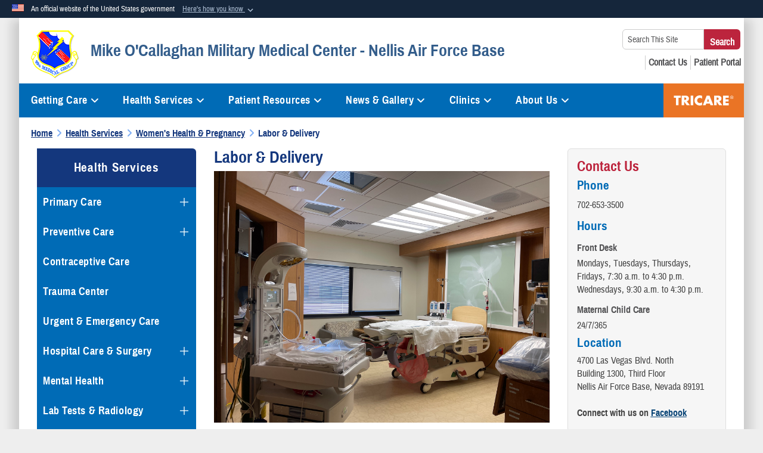

--- FILE ---
content_type: text/html; charset=utf-8
request_url: https://nellis.tricare.mil/Health-Services/Womens-Health-Pregnancy/Labor-Delivery
body_size: 23761
content:
<!DOCTYPE html>
<html  lang="en-US">
<head id="Head"><meta content="text/html; charset=UTF-8" http-equiv="Content-Type" /><title>
	Mike O'Callaghan Military Medical Center - Labor & Delivery
</title><meta id="MetaDescription" name="description" content="The official website for Mike O&#39;Callaghan Military Medical Center at Nellis Air Force Base" /><meta id="MetaKeywords" name="keywords" content="Nellis medical, Nellis hospital, Mike O&#39;Callaghan Military Medical Center, Nellis Clinic, Creech Clinic, Hunters Clinic, 99th medical group, 99 mdg, Nellis labor and delivery, Nellis labor and delivery tour" /><meta id="MetaRobots" name="robots" content="INDEX, FOLLOW" /><link href="/Resources/Shared/stylesheets/dnndefault/7.0.0/default.css?cdv=1226" type="text/css" rel="stylesheet"/><link href="/DesktopModules/HotInfo/module.css?cdv=1226" type="text/css" rel="stylesheet"/><link href="/DesktopModules/AccordionMenu/CSS/jumpMenu.css?cdv=1226" type="text/css" rel="stylesheet"/><link href="/DesktopModules/AccordionMenu/CSS/Templates/usmc.css?cdv=1226" type="text/css" rel="stylesheet"/><link href="/Desktopmodules/SharedLibrary/Plugins/Bootstrap/css/bootstrap.min.css?cdv=1226" type="text/css" rel="stylesheet"/><link href="/Portals/_default/skins/dod2/skin.css?cdv=1226" type="text/css" rel="stylesheet"/><link href="/Portals/_default/Containers/DOD2/container.css?cdv=1226" type="text/css" rel="stylesheet"/><link href="/Portals/56/portal.css?cdv=1226" type="text/css" rel="stylesheet"/><link href="/Desktopmodules/SharedLibrary/Plugins/SocialIcons/css/fa-social-icons.css?cdv=1226" type="text/css" rel="stylesheet"/><link href="/Desktopmodules/SharedLibrary/Plugins/Skin/SkipNav/css/skipnav.css?cdv=1226" type="text/css" rel="stylesheet"/><link href="/DesktopModules/SharedLibrary/ValidatedPlugins/aos/aos.css?cdv=1226" type="text/css" rel="stylesheet"/><link href="/Desktopmodules/SharedLibrary/ValidatedPlugins/font-awesome6/css/all.min.css?cdv=1226" type="text/css" rel="stylesheet"/><link href="/Desktopmodules/SharedLibrary/ValidatedPlugins/font-awesome6/css/v4-shims.min.css?cdv=1226" type="text/css" rel="stylesheet"/><script src="/Resources/libraries/jQuery/03_07_01/jquery.js?cdv=1226" type="text/javascript"></script><script src="/Resources/libraries/jQuery-Migrate/03_04_01/jquery-migrate.js?cdv=1226" type="text/javascript"></script><script src="/Resources/libraries/jQuery-UI/01_13_03/jquery-ui.min.js?cdv=1226" type="text/javascript"></script><script src="/Resources/libraries/HoverIntent/01_10_01/jquery.hoverIntent.min.js?cdv=1226" type="text/javascript"></script><link id="RobotoSlab" rel="stylesheet" type="text/css" href="https://fonts.googleapis.com/css?family=Open+Sans|Roboto+Slab" /><link rel='icon' href='/Portals/56/TRICARE_favicon.ico?ver=5m6MNI9D6PShwXrz-g-YlQ%3d%3d' type='image/x-icon' /><meta name='host' content='DMA Public Web' /><meta name='contact' content='dma.WebSD@mail.mil' /><link rel="stylesheet" type="text/css" href="/DesktopModules/SharedLibrary/Controls/Banner/CSS/usa-banner.css" /><script  src="/Desktopmodules/SharedLibrary/Plugins/GoogleAnalytics/Universal-Federated-Analytics-8.7.js?agency=DOD&subagency=DMA&sitetopic=dma.web&dclink=true"  id="_fed_an_ua_tag" ></script><style type="text/css">/*Start Dynamic Skin Css*/
.skin-header-background { background-image: url('/Portals/_default/skins/dod2/resources/img/header-back.png') !important; }
.skin-footer-background { background-image: url('/Portals/56/blank logo.png?ver=_aSwYpdhPjdu1EiOdluEIw%3d%3d') !important; }
</style><meta name="viewport" content="width=device-width,initial-scale=1" /></head>
<body id="Body">

    <form method="post" action="/Health-Services/Womens-Health-Pregnancy/Labor-Delivery" id="Form" enctype="multipart/form-data">
<div class="aspNetHidden">
<input type="hidden" name="__EVENTTARGET" id="__EVENTTARGET" value="" />
<input type="hidden" name="__EVENTARGUMENT" id="__EVENTARGUMENT" value="" />
<input type="hidden" name="__VIEWSTATE" id="__VIEWSTATE" value="L5vsOIUD5auWFbO/YjKs8FZZ8y/f0cPB3KUfr8cJr16oF3ool1JavD/ggq1BBQbzWPvF7ccmHE4u5YA00vpDhM65gAaSpBgjJ5+h1Ed+qAuWHyhk5k9s0fnxTIfIfRfV0DVWy/yaZIP3FrnA6vxcC0qqozriHv8lfYx8sS1FpjVCT1p/bonyOEM2nyDDHa2xxmB2y5f6oTUQunN3kD0OAj2ivuwhsc5VlXIFWj6F9YKDBCXPqwJN9UuToMhsFC768qaaES2Mx7nXulYmzjY0ZLrWiJCjJDMG/0i/xj82xzliwWH4i44iZlUYolRF9Ioost7ueRx4o2KuCF3Els4pptoF6/XvHERcxvtbcz6ZEw6VaH7HsQAu7OI7bVuipbW8Cv+qoUgPUw8x4vDvOMH1XoVS3PDko9X/JwjkXzdZ6nHDP2b5HKkkj282uhEeZJ9c83ouCfh/mzQGxaslDn9gYu243FWhi64UFV4bI+gw/OcmX6UBvWqQ5GML5Y/ZEzVks+ledHgeS49G+txgbeHZYOdSp+wYZumV9yaSWfmnbNIHNrwRMbG51oJA0Z6np5P4MD9kvfhU7JSZr2uuvgn7jkMTkWgqVq25gdrRctiawGr+RHH8pTTTCVsqOpUYUASPXG+lPeo92kj8qmjHqW6B0cAIViWN1HhKRHvk9zwM9mj+Tu3h4KJXJh/0WpD5qPwpkCz7lXqe86B+QXQ7ONZol3yPpxnmsG9DL0zl5orVnZrfyH7Ha0k+QVecw6/Yg2dvYLcQIR/33UpH9I/GGDMzRVudaGsQMyEFDW0tzsDYRR4wBaw88VJ0VZDQXfMkFIJvELFzBi73cZqFFlgw/9HPWF7LCW+KnhlcoyFQG5MUDJK9JOdJRTIU7tjTwNhYc6eKXyRIxEI10jWvPGPo2MdMXnimN0H8wzem/Kv13B7mlF3ugSTrm2jr9ZlmZdtWBvkS/jphSgRTU0t+7YBD2av1MGBS3YRyrSoiYseGq9kYZTAABKnk7WODL0rptpjT92CX1oEhVZ5PwmlOkfjxAaqITvlMy5t26c/QTjREcjgOQS5xLEb8PsjmWwDnL1A4JhSYxy077r/osMa0IRmUspk8kAQcC/LQEeL1LUcW7WhZw17mnMsg0VhQGGRxLrdydEsd37IStc0ywWwZqU6RCM8vJoreZUERwSHQJuuKzh6tvcma+8OF7tyEc/go9l1blKlKZ1lII59p9BiRaBny9KKU0Zeu6IGTx9gT2L8mq2DiKQxXec+OpcOmUfCkKq36aGIrJ73wVsBvx16SDEPA/8gOxh39U5KTAm8p5OxqT8ier5EmU0ivNZRMw1fwbwbQeLG7JhAeQfra00X564QVXQdtMMUxNUq2cVCz26nVrdqznuIUDjS72LqftT27FOgs1UViBrLmsSP8LJSFv+qGGpYhrYmU1J/CL2rv7x7TO/hYreMyHvwhILdrw5tkUn/I7PnLOIIUASEcrMez/AlVun8Ndc15tokcoM6DFyrYG+n/MLCgO3qMtvb3foiCfaWgR+hKszFAz8+Dr6LHFDmWFerY64yGDzBSv8OhsBd1S3QCGLNLFpBBv9SpqgtLu10fIGqIQouxDGTmU48OXK4qMr+3vFIdqmMpnqMHU6oFouFU//WPm4i5En3kEnuBjgoEtnS6bD1DkvTNQaa/AEtzlsleI8SvjQ4+boTGyPf+dBHgMZ2+P8bBE2nNCXqM1l5EJndoLl9TN9zoHJ+NFY8aDoz9x94eSJnLGkjugaZ8MrfLvTcWnVQKuYF2L/yKf0Hj/agiFknprdbzmHP8NNh92dFrPMyg4O2ksaqF3DMetDtntK3GGRHx1aLA8uQolmQsl4KzhcpElM7GokkZdmRvL44ZmoXDO+2kWcMGzM6pZERghrqcz3q6KiABe4UD5YDLUgXc/TT75ayc/IkysRoF5dKDfLmcf/[base64]/XBvpnUwOx/vBPL3Fm2UJTaV0r+qdpPsKEqbs6/zlUjBfUsu1S0V4pckFY952Efx9fh0FGnoxp7Cu65iVO4hWalmB7nLTI/XptVkjuoDgB3wpXXQJz8ZVn8FDjCn7+TigA9/r3hn+69S2ash5d0JV0ZDbp97ClQbI8PXk5bF8Cc+grjFXn2BwQEuFdwsnIItCK80cu39Jj3lJIucK3o2JDAu55tPo2QfWarC4IiAiHuPhnAnYkC6o9AAdpZFpmVGIoq4hy/dQlK0bgP/KDcOhv/HPcjuHF4sy3O5RDVYh5MjEjiDFMDUWejbeCvW72AamICjW2r1ehfLrMBoIu17dEoQDw+6PdzT1BPimD/cS4Jlz8vfhXespdrtmxoIbOrGlgszyMWykuDwD030+Dnc3hCPWO7e0UFzLZgEk3UP4THQAYA3wT6tvQwxgNPvYW4NspavnQeSLQVU8LFLgZ9RzHUlPUxiOnvrcP4bx3wYUhN09cpWb5ohzB9456UFOIQGUxF/13bK/IuIu8jsieEzxYH0rF4Fo5t26m7i3F5oaqj3XBzMWX6IWEKEOEJMzgak2S/lP42eyg4F1Gie1TmZynzrEsC5DpLR/Hbw4nnKRyhZjuIEDnhJJLTgnbPROQfIuF+fIT5/sa+JEUvDiEhFOfAkgDrKw5JsCslNP0Zn3aS3g5J2pUDekxS576CTrAPeqJm+ML/Q80w6Us7ySdl5trqRbv2/PJZejVIB2BLGu12TelWVI6xM3tbkLPRTq7ltXAu1wuCs/LuczXsY09wcObB7pdk6H826DxZU2rp/bAAoVhpmrKoZgpMch8yAL9GuHE63Z/VK8roS4bloZ+nllGVfV8IgwDQ58IbDzu3qZbrtqkMQ6+hV+kyNJVTHFFmdLN7Y19gHK7ZVsFTxGtx7q2xcjf3hqtCvmjosa7DVQWG2VBJPRjZ93pj1/aEI+0uYSD6Ed3ELfT/[base64]/Bjo6UFpRn9nD3IztRdHObR8qagHHFCcT0emkYe3NeeBZl/R69ms7YhXpI62V/0GZFNb8ByEecvh/2XKexACGWqgtqTzTV8dirKxiUOISxQGhLCC9JhmiKF1tHq007sBdssr9oONn/sTppXvDyockkEjONrcT991zSwLW/RsqXp/sCygFA5T1t+djVerlvJMkX9R/aFDiN2NfXLnT/N9uOpZKZzvWqGROJ1IS9TI5IHz8Q6ZblVrpE60QXy9FCrGpidMJaO5IEH3Bw/P1UIA5xa8o2akz8P2qrVIJvAvkoBy9oua+6PBHyRNNsUgW83Z8I6RlEvaeBZCXosSm2wMzEhKxDSaZj5ZQzqto+EI4nHVLbb5o3G+zNFwb4DNdCzJfFx6qAp2hpsVGsAzbXaFJ17SwwmcPl8wh7/VQH3MVb+K9QdVzEQoQLXm68j27ygQECh/+n7xurulO8sargwqdrLELA6J4lYUW52FdT5ZWxdSbEnlK44IjfdWGDBvPSdUWFI4wmjsBKjd1MvEl3GITzzi82b9MaEQn08y6geSA4qvVcjdpms4CbB/[base64]/cequATiBLSjr4AZRfVni0TSZy/d4lneAxqMn0Pgmz546L9c80l+/[base64]/yZ7jc7cjECuyOQYODJJQf7dLguDFs6HVz3EO+KIf8//6ZwGMQFR7GTsgU9CywgoSoOfGjgOtmKQZS5DRnhQmYf4gmix3kHERSAX2qbq20ssyawiAAXOSVC3fKL1hqZ796jp3dQ37I8B9KMP1qCy+7WoQmOAQE99Nb7ASw+rpDhy0KEUriYM5O/9gAP45kHfSYBNYWOFF648zIwwpeDjOnW4BhvbxFZOcvIkh9ZcbMM2YI2gPgYUj1ntpym/+Icq6BwtxCbf6Wo6uw0R5RD0pgI8NcS9Y4MCBP1cem40mY8e1UG40H16Vfcuy0jKkgtfQbJIfTHGKWXC9VVEBnWE3kzoVrptcds8DGGZMkGC5G8zfjiyxsnxxggl2/VYTlvbSWnxN2pxZ+SDlT7EmZXvX4I6+ULAxv8fzPUXZaZ1Wm6E0D7KVKXOlTP1DQrTnWm6EnSZMV5PBFXcdY3Dmeboz6C11ees3cmTgUQJ6GW7Q8if6kr3btBBWMlJAHsHrlTkjh0JK76RjDh8WgLJH53o5Ywz1qxOAS71M/NguIeypU+xnhMsEDkAP7omct8Zsmw2iU2UTchoNitP6GU2p/U2azW/TRK8iTvC2JryJvs+V9p6pCoICA/dVTHPrGUgW6JalnNKDgc87B+QOFdOesgqkIVM55oxdJ6aKPCPhao6/xgRBfeJCiQLsld7cQKj19kF9GomRhkGi5XPz54uMWvipDkSMdbGQATLwoNI12cZG7avMu9U1m/MdNgLYz38p/VcFt7+xNEYyHLZ6MBwPbaHCFsjuYMBPXFVrl7gfYOc5I53W5UGomNlvEyUbKs8oMQ1HagFSMYRevigJiqbo99mzGKSz8zCRXS9quN9grYF9Fvy/XI3T4haiUM+d4qTFOpWJQAEwlE5darg21I381ovAwmD" />
</div>

<script type="text/javascript">
//<![CDATA[
var theForm = document.forms['Form'];
if (!theForm) {
    theForm = document.Form;
}
function __doPostBack(eventTarget, eventArgument) {
    if (!theForm.onsubmit || (theForm.onsubmit() != false)) {
        theForm.__EVENTTARGET.value = eventTarget;
        theForm.__EVENTARGUMENT.value = eventArgument;
        theForm.submit();
    }
}
//]]>
</script>


<script src="/WebResource.axd?d=pynGkmcFUV3qnzOaoaT7ZEqQCZEVF9TfnKp8U-0RohbeTzz0aSdCZWfQ-xQ1&amp;t=638901627720898773" type="text/javascript"></script>


<script src="/ScriptResource.axd?d=NJmAwtEo3Ir8qz8RO0iVxkeUBTDQeGpBo8Yw0lSsu_XVwf18AskU8RlURi9t3YoVEJ3Iih4Etq8sN6Y1Drh1w8caQVe3GMIi0nVENt3MdOsY912eZFySvhcHtARF8QPY9zvZ1g2&amp;t=32e5dfca" type="text/javascript"></script>
<script src="/ScriptResource.axd?d=dwY9oWetJoIjVt8BR0ZGscmDdprLfY3_6c9G5E-J9zaelQYI1zJdJfovqW51Ph3H8gF7RdeDw4bWY-8-Lcpa6T6zlXYqjtPh0Zj98SNrb5-V3Ngixsi5Z2hpjf7K2Pc5dtR4er1KkIA_LeMM0&amp;t=32e5dfca" type="text/javascript"></script>
<div class="aspNetHidden">

	<input type="hidden" name="__VIEWSTATEGENERATOR" id="__VIEWSTATEGENERATOR" value="CA0B0334" />
	<input type="hidden" name="__VIEWSTATEENCRYPTED" id="__VIEWSTATEENCRYPTED" value="" />
	<input type="hidden" name="__EVENTVALIDATION" id="__EVENTVALIDATION" value="mnVIb9wbHF/46X6nBTLl3XCFC00e9rTln5Hs14Fr08Vy3Wma9Mmp08gAM5yuKTqd6yPpRM6km14uIQaPBjoCitz28Eg9JDHpiVXj3ramlUpehoDi" />
</div><script src="/js/dnn.modalpopup.js?cdv=1226" type="text/javascript"></script><script src="/Portals/_default/skins/dod2/resources/js/skin.js?cdv=1226" type="text/javascript"></script><script src="/js/dnncore.js?cdv=1226" type="text/javascript"></script><script src="/Desktopmodules/SharedLibrary/Plugins/Mobile-Detect/mobile-detect.min.js?cdv=1226" type="text/javascript"></script><script src="/DesktopModules/SharedLibrary/ValidatedPlugins/aos/aos.js?cdv=1226" type="text/javascript"></script><script src="/portals/_default/Skins/DOD2/resources/js/menu-width-detection.js?cdv=1226" type="text/javascript"></script><script src="/Desktopmodules/SharedLibrary/Plugins/Skin/js/common.js?cdv=1226" type="text/javascript"></script>
<script type="text/javascript">
//<![CDATA[
Sys.WebForms.PageRequestManager._initialize('ScriptManager', 'Form', [], [], [], 90, '');
//]]>
</script>

        
        
        


<!--CDF(Javascript|/Portals/_default/skins/dod2/resources/js/skin.js?cdv=1226|DnnBodyProvider|100)-->


<script type="text/javascript">
$('#personaBar-iframe').load(function() {$('#personaBar-iframe').contents().find("head").append($("<style type='text/css'>.personabar .personabarLogo {}</style>")); });
</script>
<div id="dnn_ctl12_header_banner_container" class="header_banner_container">
    <span class="header_banner_inner">
        <div class="header_banner_flag">
            An official website of the United States government 
        <div class="header_banner_accordion" tabindex="0" role="button" aria-expanded="false"><u>Here's how you know 
        <span class="expand-more-container"><svg xmlns="http://www.w3.org/2000/svg" height="24" viewBox="0 0 24 24" width="24">
                <path d="M0 0h24v24H0z" fill="none" />
                <path class="expand-more" d="M16.59 8.59L12 13.17 7.41 8.59 6 10l6 6 6-6z" />
            </svg></span></u></div>
        </div>
        <div class="header_banner_panel" style="">
            <div class="header_banner_panel_item">
                <span class="header_banner_dotgov"></span>
                <div id="dnn_ctl12_bannerContentLeft" class="header_banner_content"><p class="banner-contentLeft-text"><strong> Official websites use .mil </strong></p>A <strong>.mil</strong> website belongs to an official U.S. Department of Defense organization in the United States.</div>
            </div>
            <div class="header_banner_panel_item https">
                <span class="header_banner_https"></span>
                <div id="dnn_ctl12_bannerContentRight" class="header_banner_content"><p class="banner-contentRight-text"><strong>Secure .mil websites use HTTPS</strong></p><div> A <strong>lock (<span class='header_banner_icon_lock'><svg xmlns = 'http://www.w3.org/2000/svg' width='52' height='64' viewBox='0 0 52 64'><title>lock </title><path class='icon_lock' fill-rule='evenodd' d='M26 0c10.493 0 19 8.507 19 19v9h3a4 4 0 0 1 4 4v28a4 4 0 0 1-4 4H4a4 4 0 0 1-4-4V32a4 4 0 0 1 4-4h3v-9C7 8.507 15.507 0 26 0zm0 8c-5.979 0-10.843 4.77-10.996 10.712L15 19v9h22v-9c0-6.075-4.925-11-11-11z' /> </svg></span>)</strong> or <strong> https://</strong> means you’ve safely connected to the .mil website. Share sensitive information only on official, secure websites.</div></div>
            </div>

        </div>
    </span>
</div><style> .header_banner_container{ background-color: #15263b; color: #FFF; } .icon_lock { fill: #FFF;} .header_banner_container .header_banner_content .banner-contentLeft-text, .header_banner_container .header_banner_content .banner-contentRight-text { color: #FFF;} </style>
<script type="text/javascript">

jQuery(document).ready(function() {
initializeSkin();
});

</script>

<script type="text/javascript">
var skinvars = {"SiteName":"Mike O\u0027Callaghan Military Medical Center - Nellis Air Force Base","SiteShortName":"This Site","SiteSubTitle":"","aid":"tricare_nellis","IsSecureConnection":true,"IsBackEnd":false,"DisableShrink":false,"IsAuthenticated":false,"SearchDomain":"search.usa.gov","SiteUrl":"https://nellis.tricare.mil/","LastLogin":null,"IsLastLoginFail":false,"IncludePiwik":false,"PiwikSiteID":-1,"SocialLinks":{"Facebook":{"Url":"https://www.facebook.com/148985521813419","Window":"_blank","Relationship":"noopener"},"Twitter":{"Url":"https://twitter.com/TRICARE","Window":"_blank","Relationship":"noopener"},"YouTube":{"Url":"https://www.youtube.com/tricare","Window":"_blank","Relationship":"noopener"},"Flickr":{"Url":"","Window":"_blank","Relationship":"noopener"},"Pintrest":{"Url":"","Window":"_blank","Relationship":"noopener"},"Instagram":{"Url":"https://www.instagram.com/tricare/","Window":"_blank","Relationship":"noopener"},"Blog":{"Url":"","Window":"_blank","Relationship":"noopener"},"RSS":{"Url":"","Window":"_blank","Relationship":"noopener"},"Podcast":{"Url":"","Window":"_blank","Relationship":"noopener"},"Email":{"Url":"","Window":"","Relationship":""},"LinkedIn":{"Url":"https://www.linkedin.com/company/mommc/","Window":"_blank","Relationship":"noopener"},"Snapchat":{"Url":"","Window":"_blank","Relationship":"noopener"}},"SiteLinks":null,"LogoffTimeout":3300000,"SiteAltLogoText":""};
</script>
<script type="application/ld+json">{"@context":"http://schema.org","@type":"Organization","logo":"https://nellis.tricare.mil/Portals/56/nellis-emblem80x80.png?ver=oP5_zM8fUTRBDHOi6KteNg%3d%3d","name":"Mike O'Callaghan Military Medical Center - Nellis Air Force Base","url":"https://nellis.tricare.mil/","sameAs":["https://www.facebook.com/148985521813419","https://twitter.com/TRICARE","https://www.instagram.com/tricare/","https://www.youtube.com/tricare"]}</script>



<div class="wrapper container nopad">
    

<div id="skip-link-holder"><a id="skip-link" href="#skip-target">Skip to main content (Press Enter).</a></div>
<header id="main-header" role="banner">
    <div class="skin-header skin-header-background">
        <div class="skin-header-left">
            <button type="button" class="navbar-toggle pull-left skin-nav-toggle no-skin-override" data-toggle="collapse" data-target=".navbar-collapse">
                <span class="sr-only">Toggle navigation</span>
                <span class="fa fa-bars no-skin-override"></span>
            </button>
            <div class="skin-logo">
                <a href="https://nellis.tricare.mil/" rel="" target="">
                    <img src="/Portals/56/nellis-emblem80x80.png?ver=oP5_zM8fUTRBDHOi6KteNg%3d%3d" alt="Home Logo: Mike O'Callaghan Military Medical Center - Nellis Air Force Base" title="Mike O'Callaghan Military Medical Center - Nellis Air Force Base" class="img-responsive" /></a>
            </div>
            <div class="skin-title">
                <div class="hidden-xs">
                    
                    <span class="title-text">Mike O'Callaghan Military Medical Center - Nellis Air Force Base</span>
                    
                </div>
                <div class="visible-xs title-text">
                    Mike O'Callaghan Military Medical Center - Nellis Air Force Base
                </div>
            </div>
        </div>
        <div class="skin-header-right">
            <div class="skin-search">
                <div class="mobile-search visible-xs pull-right" hidden>
                    <a class="mobile-search-link" href="#" title="Search"><span class="search-icon fa closed fa-lg"></span>
                        <span class="sr-only">Search</span>
                    </a>
                    <div class="mobile-search-popup">
                        <label for="mobileSearch" class="visuallyhidden">Search This Site: </label>
                        <input type="text" name="mobileSearch" class="skin-search-input usagov-search-autocomplete" maxlength="255" aria-label="Search This Site" />
                        <a class="skin-search-go" href="#" title="Search"><span class="fa fa-search fa-inverse fa-lg"></span>
                            <span class="sr-only">Search</span>
                        </a>
                    </div>
                </div>
                <div class="desktop-search hidden-xs">
                    <label for="desktopSearch" class="visuallyhidden">Search This Site: </label>
                    <input type="text" name="desktopSearch" class="skin-search-input usagov-search-autocomplete" maxlength="255" aria-label="Search This Site" />
                    <a class="skin-search-go" href="#" title="Search"><span class="fa fa-search fa-lg"></span>
                        <span class="sr-only">Search</span>
                    </a>
                </div>
            </div>
            <div id="dnn_Header_socialLinks" class="social header-links hidden-xs">
                <ul class=""><li class=""><a href="/Patient-Resources/FAQs/" title="FAQs"><span class="social-icon fa social-link-142"></span></a></li><li class=""><a href="/About-Us/Contact-Us/" title="Contact Us"><span class="social-icon fa fa-book social-link-146"></span></a></li><li class=""><a href="https://my.mhsgenesis.health.mil/" target="_blank" rel="noopener noreferrer" aria-label="Patient Portal opens in a new window" title="Patient Portal"><span class="social-icon fa fa-briefcase social-link-150"></span></a></li></ul>
            </div>
            
        </div>
    </div>
    <div class="navbar-collapse nav-main-collapse collapse otnav nopad">
        <div class="container nopad menu new-menu" data-autoexpand="false">
            <nav class="nav-main" role="application">
<ul class="nav nav-main" id="main-nav">
	
    <li class="dropdown  top-level ">
    
        <a href="javascript:void(0)" class="dropdown-toggle" aria-expanded="false">Getting Care<span class="fa fa-sm fa-angle-down"></span>
	</a> 
        <ul class="dropdown-menu">
        
    <li class=" dm  ">
        
			<a href="https://nellis.tricare.mil/Getting-Care/Appointments-Referrals"  style="display:flex;align-items:center" >Appointments &amp; Referrals
            </a>
        
    </li>

    <li class=" dm  ">
        
			<a href="https://nellis.tricare.mil/Getting-Care/Scheduled-Closures"  style="display:flex;align-items:center" >Scheduled Closures
            </a>
        
    </li>

    <li class=" dm  ">
        
			<a href="https://nellis.tricare.mil/Getting-Care/Construction"  style="display:flex;align-items:center" >Construction
            </a>
        
    </li>

    <li class=" dm  ">
        
			<a href="https://nellis.tricare.mil/Getting-Care/Visitor-Access"  style="display:flex;align-items:center" >Visitor Access
            </a>
        
    </li>

    <li class=" dm  ">
        
			<a href="https://nellis.tricare.mil/Getting-Care/Driving-Directions"  style="display:flex;align-items:center" >Driving Directions
            </a>
        
    </li>

    <li class=" dm  ">
        
			<a href="https://www.mhsnurseadviceline.com/home" target="_blank" rel="noopeneer noreferrer" style="display:flex;align-items:center" >Military Health System Nurse Advice Line
            </a>
        
    </li>

    <li class=" dm  ">
        
			<a href="https://nellis.tricare.mil/Getting-Care/Walk-in-Services"  style="display:flex;align-items:center" >Walk-in Services
            </a>
        
    </li>

        </ul>
    
    </li>

    <li class="dropdown  top-level ">
    
        <a href="https://nellis.tricare.mil/Health-Services" aria-expanded="false">Health Services<span class="fa fa-sm fa-angle-down"></span>
		</a>
    
        <ul class="dropdown-menu">
        
    <li class=" dm dropdown ">
        
			<a href="https://nellis.tricare.mil/Health-Services/Primary-Care"  style="display:flex;align-items:center" aria-expanded="false">Primary Care<span class="fa fa-sm fa-angle-right" style="margin-left:20px"></span>
            </a>
        
        <ul  class="dropdown-menu">
        
    <li class=" dm  ">
        
			<a href="https://nellis.tricare.mil/Health-Services/Primary-Care/Family-Health"  style="display:flex;align-items:center" >Family Health
            </a>
        
    </li>

    <li class=" dm  ">
        
			<a href="https://nellis.tricare.mil/Health-Services/Primary-Care/Family-Medicine-Residency-FMR"  style="display:flex;align-items:center" >Family Medicine Residency (FMR)
            </a>
        
    </li>

    <li class=" dm  ">
        
			<a href="https://nellis.tricare.mil/Health-Services/Primary-Care/Flight-Medicine"  style="display:flex;align-items:center" >Flight Medicine
            </a>
        
    </li>

    <li class=" dm  ">
        
			<a href="https://nellis.tricare.mil/Health-Services/Primary-Care/Internal-Medicine"  style="display:flex;align-items:center" >Internal Medicine
            </a>
        
    </li>

    <li class=" dm  ">
        
			<a href="https://nellis.tricare.mil/Health-Services/Primary-Care/Pediatrics"  style="display:flex;align-items:center" >Pediatrics
            </a>
        
    </li>

    <li class=" dm  ">
        
			<a href="https://nellis.tricare.mil/Health-Services/Primary-Care/Primary-Care-Behavioral-Health-PCBH"  style="display:flex;align-items:center" >Primary Care Behavioral Health (PCBH)
            </a>
        
    </li>

    <li class=" dm  ">
        
			<a href="https://nellis.tricare.mil/Health-Services/Primary-Care/Warrior-Operational-Medicine-Clinic-WOMC"  style="display:flex;align-items:center" >Warrior Operational Medicine Clinic (WOMC)
            </a>
        
    </li>

        </ul>
    
    </li>

    <li class=" dm dropdown ">
        
			<a href="https://nellis.tricare.mil/Health-Services/Preventive-Care"  style="display:flex;align-items:center" aria-expanded="false">Preventive Care<span class="fa fa-sm fa-angle-right" style="margin-left:20px"></span>
            </a>
        
        <ul  class="dropdown-menu">
        
    <li class=" dm  ">
        
			<a href="https://nellis.tricare.mil/Health-Services/Preventive-Care/Allergy-Immunizations"  style="display:flex;align-items:center" >Allergy &amp; Immunizations
            </a>
        
    </li>

    <li class=" dm  ">
        
			<a href="https://nellis.tricare.mil/Health-Services/Preventive-Care/Base-Operation-Medical-Cell-BOMC"  style="display:flex;align-items:center" >Base Operation Medical Cell (BOMC)
            </a>
        
    </li>

        </ul>
    
    </li>

    <li class=" dm  ">
        
			<a href="https://nellis.tricare.mil/Health-Services/Contraceptive-Care"  style="display:flex;align-items:center" >Contraceptive Care
            </a>
        
    </li>

    <li class=" dm  ">
        
			<a href="https://nellis.tricare.mil/Health-Services/Trauma-Center"  style="display:flex;align-items:center" >Trauma Center
            </a>
        
    </li>

    <li class=" dm  ">
        
			<a href="https://nellis.tricare.mil/Health-Services/Urgent-Emergency-Care"  style="display:flex;align-items:center" >Urgent &amp; Emergency Care
            </a>
        
    </li>

    <li class=" dm dropdown ">
        
			<a href="https://nellis.tricare.mil/Health-Services/Hospital-Care-Surgery"  style="display:flex;align-items:center" aria-expanded="false">Hospital Care &amp; Surgery<span class="fa fa-sm fa-angle-right" style="margin-left:20px"></span>
            </a>
        
        <ul  class="dropdown-menu">
        
    <li class=" dm  ">
        
			<a href="https://nellis.tricare.mil/Health-Services/Hospital-Care-Surgery/Anesthesia-and-PACU-SDSU"  style="display:flex;align-items:center" >Anesthesia and PACU / SDSU
            </a>
        
    </li>

    <li class=" dm  ">
        
			<a href="https://nellis.tricare.mil/Health-Services/Hospital-Care-Surgery/Critical-Care-Unit-CCU"  style="display:flex;align-items:center" >Critical Care Unit (CCU)
            </a>
        
    </li>

    <li class=" dm  ">
        
			<a href="https://nellis.tricare.mil/Health-Services/Hospital-Care-Surgery/General-Surgery"  style="display:flex;align-items:center" >General Surgery
            </a>
        
    </li>

    <li class=" dm  ">
        
			<a href="https://nellis.tricare.mil/Health-Services/Hospital-Care-Surgery/Multi-Service-Unit"  style="display:flex;align-items:center" >Multi-Service Unit
            </a>
        
    </li>

        </ul>
    
    </li>

    <li class=" dm dropdown ">
        
			<a href="https://nellis.tricare.mil/Health-Services/Mental-Health"  style="display:flex;align-items:center" aria-expanded="false">Mental Health<span class="fa fa-sm fa-angle-right" style="margin-left:20px"></span>
            </a>
        
        <ul  class="dropdown-menu">
        
    <li class=" dm  ">
        
			<a href="https://nellis.tricare.mil/Health-Services/Mental-Health/Alcohol-and-Drug-Abuse-Prevention-and-Treatment-ADAPT"  style="display:flex;align-items:center" >Alcohol and Drug Abuse Prevention and Treatment (ADAPT)
            </a>
        
    </li>

    <li class=" dm  ">
        
			<a href="https://nellis.tricare.mil/Health-Services/Mental-Health/Mental-Health"  style="display:flex;align-items:center" >Mental Health
            </a>
        
    </li>

    <li class=" dm  ">
        
			<a href="https://nellis.tricare.mil/Health-Services/Mental-Health/Family-Advocacy"  style="display:flex;align-items:center" >Family Advocacy
            </a>
        
    </li>

        </ul>
    
    </li>

    <li class=" dm dropdown ">
        
			<a href="https://nellis.tricare.mil/Health-Services/Lab-Tests-Radiology"  style="display:flex;align-items:center" aria-expanded="false">Lab Tests &amp; Radiology<span class="fa fa-sm fa-angle-right" style="margin-left:20px"></span>
            </a>
        
        <ul  class="dropdown-menu">
        
    <li class=" dm  ">
        
			<a href="https://nellis.tricare.mil/Health-Services/Lab-Tests-Radiology/Radiology"  style="display:flex;align-items:center" >Radiology
            </a>
        
    </li>

    <li class=" dm dropdown ">
        
			<a href="https://nellis.tricare.mil/Health-Services/Lab-Tests-Radiology/Laboratory"  style="display:flex;align-items:center" aria-expanded="false">Laboratory<span class="fa fa-sm fa-angle-right" style="margin-left:20px"></span>
            </a>
        
        <ul  class="dropdown-menu">
        
    <li class=" dm  ">
        
			<a href="https://nellis.tricare.mil/Health-Services/Lab-Tests-Radiology/Laboratory/Blood-Drives"  style="display:flex;align-items:center" >Blood Drives
            </a>
        
    </li>

        </ul>
    
    </li>

        </ul>
    
    </li>

    <li class=" dm dropdown ">
        
			<a href="https://nellis.tricare.mil/Health-Services/Nutrition-Services"  style="display:flex;align-items:center" aria-expanded="false">Nutrition Services<span class="fa fa-sm fa-angle-right" style="margin-left:20px"></span>
            </a>
        
        <ul  class="dropdown-menu">
        
    <li class=" dm  ">
        
			<a href="https://nellis.tricare.mil/Health-Services/Nutrition-Services/Nutritional-Medicine-Clinic"  style="display:flex;align-items:center" >Nutritional Medicine Clinic
            </a>
        
    </li>

    <li class=" dm  ">
        
			<a href="https://nellis.tricare.mil/Health-Services/Nutrition-Services/Health-Promotions"  style="display:flex;align-items:center" >Health Promotions
            </a>
        
    </li>

    <li class=" dm  ">
        
			<a href="https://nellis.tricare.mil/Health-Services/Nutrition-Services/The-Hangar-Dining-Facility"  style="display:flex;align-items:center" >The Hangar Dining Facility
            </a>
        
    </li>

    <li class=" dm  ">
        
			<a href="https://nellis.tricare.mil/Health-Services/Nutrition-Services/Food-Access-Resources"  style="display:flex;align-items:center" >Food Access Resources
            </a>
        
    </li>

        </ul>
    
    </li>

    <li class=" dm dropdown ">
        
			<a href="https://nellis.tricare.mil/Health-Services/Specialty-Care"  style="display:flex;align-items:center" aria-expanded="false">Specialty Care<span class="fa fa-sm fa-angle-right" style="margin-left:20px"></span>
            </a>
        
        <ul  class="dropdown-menu">
        
    <li class=" dm  ">
        
			<a href="https://nellis.tricare.mil/Health-Services/Specialty-Care/Dermatology"  style="display:flex;align-items:center" >Dermatology
            </a>
        
    </li>

    <li class=" dm  ">
        
			<a href="https://nellis.tricare.mil/Health-Services/Specialty-Care/Gastroenterology-Services"  style="display:flex;align-items:center" >Gastroenterology Services
            </a>
        
    </li>

    <li class=" dm  ">
        
			<a href="https://nellis.tricare.mil/Health-Services/Specialty-Care/Infectious-Disease-Clinic"  style="display:flex;align-items:center" >Infectious Disease Clinic
            </a>
        
    </li>

    <li class=" dm  ">
        
			<a href="https://nellis.tricare.mil/Health-Services/Specialty-Care/Urology"  style="display:flex;align-items:center" >Urology
            </a>
        
    </li>

    <li class=" dm  ">
        
			<a href="https://nellis.tricare.mil/Health-Services/Specialty-Care/Audiology"  style="display:flex;align-items:center" >Audiology
            </a>
        
    </li>

    <li class=" dm  ">
        
			<a href="https://nellis.tricare.mil/Health-Services/Specialty-Care/Oncology"  style="display:flex;align-items:center" >Oncology
            </a>
        
    </li>

    <li class=" dm  ">
        
			<a href="https://nellis.tricare.mil/Health-Services/Specialty-Care/Cardiology"  style="display:flex;align-items:center" >Cardiology
            </a>
        
    </li>

    <li class=" dm  ">
        
			<a href="https://nellis.tricare.mil/Health-Services/Specialty-Care/Ear-Nose-Throat-ENT"  style="display:flex;align-items:center" >Ear-Nose-Throat (ENT)
            </a>
        
    </li>

    <li class=" dm  ">
        
			<a href="https://nellis.tricare.mil/Health-Services/Specialty-Care/Endocrinology"  style="display:flex;align-items:center" >Endocrinology
            </a>
        
    </li>

    <li class=" dm  ">
        
			<a href="https://nellis.tricare.mil/Health-Services/Specialty-Care/Nephrology"  style="display:flex;align-items:center" >Nephrology
            </a>
        
    </li>

    <li class=" dm  ">
        
			<a href="https://nellis.tricare.mil/Health-Services/Specialty-Care/Neurology"  style="display:flex;align-items:center" >Neurology
            </a>
        
    </li>

    <li class=" dm  ">
        
			<a href="https://nellis.tricare.mil/Health-Services/Specialty-Care/Occupational-Therapy"  style="display:flex;align-items:center" >Occupational Therapy
            </a>
        
    </li>

    <li class=" dm  ">
        
			<a href="https://nellis.tricare.mil/Health-Services/Specialty-Care/Orthopedics"  style="display:flex;align-items:center" >Orthopedics
            </a>
        
    </li>

    <li class=" dm  ">
        
			<a href="https://nellis.tricare.mil/Health-Services/Specialty-Care/Physical-Therapy"  style="display:flex;align-items:center" >Physical Therapy
            </a>
        
    </li>

    <li class=" dm  ">
        
			<a href="https://nellis.tricare.mil/Health-Services/Specialty-Care/Podiatry"  style="display:flex;align-items:center" >Podiatry
            </a>
        
    </li>

    <li class=" dm  ">
        
			<a href="https://nellis.tricare.mil/Health-Services/Specialty-Care/Pulmonology"  style="display:flex;align-items:center" >Pulmonology
            </a>
        
    </li>

    <li class=" dm  ">
        
			<a href="https://nellis.tricare.mil/Health-Services/Specialty-Care/Rheumatology"  style="display:flex;align-items:center" >Rheumatology
            </a>
        
    </li>

    <li class=" dm  ">
        
			<a href="https://nellis.tricare.mil/Health-Services/Specialty-Care/Sleep-Clinic"  style="display:flex;align-items:center" >Sleep Clinic
            </a>
        
    </li>

    <li class=" dm  ">
        
			<a href="https://nellis.tricare.mil/Health-Services/Specialty-Care/Pain-Management"  style="display:flex;align-items:center" >Pain Management
            </a>
        
    </li>

        </ul>
    
    </li>

    <li class=" dm  ">
        
			<a href="https://nellis.tricare.mil/Health-Services/Case-Management"  style="display:flex;align-items:center" >Case Management
            </a>
        
    </li>

    <li class=" dm dropdown ">
        
			<a href="https://nellis.tricare.mil/Health-Services/Dental"  style="display:flex;align-items:center" aria-expanded="false">Dental<span class="fa fa-sm fa-angle-right" style="margin-left:20px"></span>
            </a>
        
        <ul  class="dropdown-menu">
        
    <li class=" dm  ">
        
			<a href="https://nellis.tricare.mil/Health-Services/Dental/Nellis-Dental-Clinic"  style="display:flex;align-items:center" >Nellis Dental Clinic
            </a>
        
    </li>

        </ul>
    
    </li>

    <li class=" dm dropdown ">
        
			<a href="https://nellis.tricare.mil/Health-Services/Pharmacy"  style="display:flex;align-items:center" aria-expanded="false">Pharmacy<span class="fa fa-sm fa-angle-right" style="margin-left:20px"></span>
            </a>
        
        <ul  class="dropdown-menu">
        
    <li class=" dm  ">
        
			<a href="https://nellis.tricare.mil/Health-Services/Pharmacy/New-Prescriptions"  style="display:flex;align-items:center" >New Prescriptions
            </a>
        
    </li>

    <li class=" dm  ">
        
			<a href="https://nellis.tricare.mil/Health-Services/Pharmacy/Refill-Prescriptions"  style="display:flex;align-items:center" >Refill Prescriptions
            </a>
        
    </li>

    <li class=" dm  ">
        
			<a href="https://nellis.tricare.mil/Health-Services/Pharmacy/Satellite-Pharmacy-ScriptCenter"  style="display:flex;align-items:center" >Satellite Pharmacy ScriptCenter
            </a>
        
    </li>

    <li class=" dm  ">
        
			<a href="https://nellis.tricare.mil/Health-Services/Pharmacy/e-Prescribing"  style="display:flex;align-items:center" >e-Prescribing
            </a>
        
    </li>

    <li class=" dm  ">
        
			<a href="https://nellis.tricare.mil/Health-Services/Pharmacy/Drug-Safety"  style="display:flex;align-items:center" >Drug Safety
            </a>
        
    </li>

        </ul>
    
    </li>

    <li class=" dm dropdown ">
        
			<a href="https://nellis.tricare.mil/Health-Services/Vision"  style="display:flex;align-items:center" aria-expanded="false">Vision<span class="fa fa-sm fa-angle-right" style="margin-left:20px"></span>
            </a>
        
        <ul  class="dropdown-menu">
        
    <li class=" dm  ">
        
			<a href="https://nellis.tricare.mil/Health-Services/Vision/Optometry"  style="display:flex;align-items:center" >Optometry
            </a>
        
    </li>

    <li class=" dm  ">
        
			<a href="https://nellis.tricare.mil/Health-Services/Vision/Ophthalmology"  style="display:flex;align-items:center" >Ophthalmology
            </a>
        
    </li>

        </ul>
    
    </li>

    <li class=" dm dropdown ">
        
			<a href="https://nellis.tricare.mil/Health-Services/Womens-Health-Pregnancy"  style="display:flex;align-items:center" aria-expanded="false">Women&#39;s Health &amp; Pregnancy<span class="fa fa-sm fa-angle-right" style="margin-left:20px"></span>
            </a>
        
        <ul  class="dropdown-menu">
        
    <li class=" dm  ">
        
			<a href="https://nellis.tricare.mil/Health-Services/Womens-Health-Pregnancy/OB-GYN"  style="display:flex;align-items:center" >OB-GYN
            </a>
        
    </li>

    <li class="active dm  ">
        
			<a href="https://nellis.tricare.mil/Health-Services/Womens-Health-Pregnancy/Labor-Delivery"  style="display:flex;align-items:center" >Labor &amp; Delivery
            </a>
        
    </li>

        </ul>
    
    </li>

    <li class=" dm  ">
        
			<a href="https://nellis.tricare.mil/Health-Services/Primary-Care/Pediatrics"  style="display:flex;align-items:center" >Children&#39;s Health
            </a>
        
    </li>

    <li class=" dm dropdown ">
        
			<a href="https://nellis.tricare.mil/Health-Services/Other-Services"  style="display:flex;align-items:center" aria-expanded="false">Other Services<span class="fa fa-sm fa-angle-right" style="margin-left:20px"></span>
            </a>
        
        <ul  class="dropdown-menu">
        
    <li class=" dm  ">
        
			<a href="https://nellis.tricare.mil/Health-Services/Other-Services/Disease-Management"  style="display:flex;align-items:center" >Disease Management
            </a>
        
    </li>

    <li class=" dm  ">
        
			<a href="https://nellis.tricare.mil/Health-Services/Other-Services/Integrative-Medicine-Clinic"  style="display:flex;align-items:center" >Integrative Medicine Clinic
            </a>
        
    </li>

    <li class=" dm  ">
        
			<a href="https://nellis.tricare.mil/Health-Services/Other-Services/Public-Health"  style="display:flex;align-items:center" >Public Health
            </a>
        
    </li>

    <li class=" dm  ">
        
			<a href="https://nellis.tricare.mil/Health-Services/Other-Services/Referral-Management-Center-RMC"  style="display:flex;align-items:center" >Referral Management Center (RMC)
            </a>
        
    </li>

    <li class=" dm  ">
        
			<a href="https://nellis.tricare.mil/Health-Services/Other-Services/Research-Program"  style="display:flex;align-items:center" >Research Program
            </a>
        
    </li>

    <li class=" dm  ">
        
			<a href="https://nellis.tricare.mil/Health-Services/Other-Services/TRICARE-Operations"  style="display:flex;align-items:center" >TRICARE Operations
            </a>
        
    </li>

    <li class=" dm  ">
        
			<a href="https://nellis.tricare.mil/Health-Services/Other-Services/Veterinary"  style="display:flex;align-items:center" >Veterinary
            </a>
        
    </li>

        </ul>
    
    </li>

        </ul>
    
    </li>

    <li class="dropdown  top-level ">
    
        <a href="javascript:void(0)" class="dropdown-toggle" aria-expanded="false">Patient Resources<span class="fa fa-sm fa-angle-down"></span>
	</a> 
        <ul class="dropdown-menu">
        
    <li class=" dm  ">
        
			<a href="https://nellis.tricare.mil/Patient-Resources/Customer-Service"  style="display:flex;align-items:center" >Customer Service
            </a>
        
    </li>

    <li class=" dm  ">
        
			<a href="https://www.dha.mil/OIG" target="_blank" rel="noopeneer noreferrer" style="display:flex;align-items:center" >DHA Office of the Inspector General
            </a>
        
    </li>

    <li class=" dm  ">
        
			<a href="https://nellis.tricare.mil/Patient-Resources/Healthcare-Resolutions"  style="display:flex;align-items:center" >Healthcare Resolutions
            </a>
        
    </li>

    <li class=" dm  ">
        
			<a href="https://nellis.tricare.mil/Patient-Resources/Exceptional-Family-Member-Program-EFMP"  style="display:flex;align-items:center" >Exceptional Family Member Program (EFMP)
            </a>
        
    </li>

    <li class=" dm  ">
        
			<a href="https://nellis.tricare.mil/Patient-Resources/Fall-Prevention"  style="display:flex;align-items:center" >Fall Prevention
            </a>
        
    </li>

    <li class=" dm  ">
        
			<a href="https://nellis.tricare.mil/Patient-Resources/FAQs"  style="display:flex;align-items:center" >FAQs
            </a>
        
    </li>

    <li class=" dm  ">
        
			<a href="https://nellis.tricare.mil/Patient-Resources/Forms"  style="display:flex;align-items:center" >Forms
            </a>
        
    </li>

    <li class=" dm  ">
        
			<a href="https://www.health.mil/Military-Health-Topics/Privacy-and-Civil-Liberties/HIPAA-Compliance-within-the-MHS/Notice-of-Privacy-Practices" target="_blank" rel="noopeneer noreferrer" style="display:flex;align-items:center" >MHS Notice of Privacy Practices
            </a>
        
    </li>

    <li class=" dm  ">
        
			<a href="https://nellis.tricare.mil/Patient-Resources/Patient-Family-Partnership-Council"  style="display:flex;align-items:center" >Patient &amp; Family Partnership Council
            </a>
        
    </li>

    <li class=" dm  ">
        
			<a href="https://nellis.tricare.mil/Patient-Resources/Patient-Rights-Responsibilities" target="_blank" rel="noopeneer noreferrer" style="display:flex;align-items:center" >Patient Rights &amp; Responsibilities
            </a>
        
    </li>

    <li class=" dm  ">
        
			<a href="https://nellis.tricare.mil/Patient-Resources/Policies"  style="display:flex;align-items:center" >Policies
            </a>
        
    </li>

    <li class=" dm  ">
        
			<a href="https://newsroom.tricare.mil/About-Us/Related-Links" target="_blank" rel="noopeneer noreferrer" style="display:flex;align-items:center" >Related Links 
            </a>
        
    </li>

    <li class=" dm  ">
        
			<a href="https://nellis.tricare.mil/Patient-Resources/Veterans-Resources"  style="display:flex;align-items:center" >Veterans Resources
            </a>
        
    </li>

    <li class=" dm  ">
        
			<a href="https://nellis.tricare.mil/Patient-Resources/Virtual-Education-Center"  style="display:flex;align-items:center" >Virtual Education Center
            </a>
        
    </li>

        </ul>
    
    </li>

    <li class="dropdown  top-level ">
    
        <a href="https://nellis.tricare.mil/News-Gallery" aria-expanded="false">News &amp; Gallery<span class="fa fa-sm fa-angle-down"></span>
		</a>
    
        <ul class="dropdown-menu">
        
    <li class=" dm  ">
        
			<a href="https://nellis.tricare.mil/News-Gallery/Articles"  style="display:flex;align-items:center" >Articles
            </a>
        
    </li>

    <li class=" dm  ">
        
			<a href="https://nellis.tricare.mil/News-Gallery/Videos"  style="display:flex;align-items:center" >Videos
            </a>
        
    </li>

    <li class=" dm  ">
        
			<a href="https://dha.mil/news" target="_blank" rel="noopeneer noreferrer" style="display:flex;align-items:center" >DHA Health News 
            </a>
        
    </li>

        </ul>
    
    </li>

    <li class="dropdown  top-level ">
    
        <a href="https://nellis.tricare.mil/Clinics" aria-expanded="false">Clinics<span class="fa fa-sm fa-angle-down"></span>
		</a>
    
        <ul class="dropdown-menu">
        
    <li class=" dm  ">
        
			<a href="https://nellis.tricare.mil/Clinics/Creech-Dental-Clinic"  style="display:flex;align-items:center" >Creech Dental Clinic
            </a>
        
    </li>

    <li class=" dm  ">
        
			<a href="https://nellis.tricare.mil/Clinics/Hunters-Medical-Clinic-Creech"  style="display:flex;align-items:center" >Hunters Medical Clinic (Creech)
            </a>
        
    </li>

        </ul>
    
    </li>

    <li class="dropdown  top-level ">
    
        <a href="https://nellis.tricare.mil/About-Us" aria-expanded="false">About Us<span class="fa fa-sm fa-angle-down"></span>
		</a>
    
        <ul class="dropdown-menu">
        
    <li class=" dm  ">
        
			<a href="https://nellis.tricare.mil/About-Us/Contact-Us"  style="display:flex;align-items:center" >Contact Us
            </a>
        
    </li>

    <li class=" dm  ">
        
			<a href="https://nellis.tricare.mil/About-Us/Directory"  style="display:flex;align-items:center" >Directory
            </a>
        
    </li>

    <li class=" dm  ">
        
			<a href="https://nellis.tricare.mil/About-Us/Employment-Opportunities"  style="display:flex;align-items:center" >Employment Opportunities
            </a>
        
    </li>

    <li class=" dm  ">
        
			<a href="https://nellis.tricare.mil/About-Us/Graduate-Medical-Education"  style="display:flex;align-items:center" >Graduate Medical Education
            </a>
        
    </li>

    <li class=" dm  ">
        
			<a href="https://nellis.tricare.mil/About-Us/Office-of-Military-Medicine"  style="display:flex;align-items:center" >Office of Military Medicine
            </a>
        
    </li>

    <li class=" dm  ">
        
			<a href="https://www.DHA.mil/about-dha" target="_blank" rel="noopeneer noreferrer" style="display:flex;align-items:center" >About the DHA
            </a>
        
    </li>

    <li class=" dm  ">
        
			<a href="https://health.mil/About-MHS" target="_blank" rel="noopeneer noreferrer" style="display:flex;align-items:center" >About the MHS
            </a>
        
    </li>

        </ul>
    
    </li>

    <li class=" top-level ">
    
        <a href="https://tricare.mil/" target="_blank" rel="noopeneer noreferrer">TRICARE
		</a>
    
    </li>

</ul>
</nav>




        </div>
    </div>
</header>
<p id="skip-target-holder"><a id="skip-target" name="skip-target" class="skip" tabindex="-1"></a></p>

    <div id="content" role="main">
        <div class="container nopad">
            <div id="dnn_CarouselPane"><div class="DnnModule DnnModule-HotInfo DnnModule-13654"><a name="13654"></a>
<div class="empty-container">
    <div id="dnn_ctr13654_ContentPane"><!-- Start_Module_13654 --><div id="dnn_ctr13654_ModuleContent" class="DNNModuleContent ModHotInfoC">
	

<script type="text/javascript">
    $(document).ready(function () {
        var hotinfomodule = $('.DnnModule-13654');
        var modulecheck = $('#dnn_ctr13654_ModuleContent');

        if (modulecheck.find('.hi-outer').length == 0) {
            hotinfomodule.css('display', 'none');
        }
    });
</script>

</div><!-- End_Module_13654 --></div>
    <div class="clearfix"></div>
</div>
</div></div>
        </div>
        <span class="skin-addpad">
            

<div class="skin-breadcrumb-container container-fluid nopad" role="navigation" aria-label="Breadcrumb Navigation">
  <span id="dnn_Breadcrumb_Breadcrumb_lblBreadCrumb" itemprop="breadcrumb" itemscope="" itemtype="https://schema.org/breadcrumb"><span itemscope itemtype="http://schema.org/BreadcrumbList"><span itemprop="itemListElement" itemscope itemtype="http://schema.org/ListItem"><a href="https://nellis.tricare.mil/" class="skin-breadcrumb" itemprop="item" ><span itemprop="name">Home</span></a><meta itemprop="position" content="1" /></span><span class='fa fa-angle-right skin-breadcrumb-separator'></span><span itemprop="itemListElement" itemscope itemtype="http://schema.org/ListItem"><a href="https://nellis.tricare.mil/Health-Services" class="skin-breadcrumb" itemprop="item"><span itemprop="name">Health Services</span></a><meta itemprop="position" content="2" /></span><span class='fa fa-angle-right skin-breadcrumb-separator'></span><span itemprop="itemListElement" itemscope itemtype="http://schema.org/ListItem"><a href="https://nellis.tricare.mil/Health-Services/Womens-Health-Pregnancy" class="skin-breadcrumb" itemprop="item"><span itemprop="name">Women's Health & Pregnancy</span></a><meta itemprop="position" content="3" /></span><span class='fa fa-angle-right skin-breadcrumb-separator'></span><span itemprop="itemListElement" itemscope itemtype="http://schema.org/ListItem"><a href="https://nellis.tricare.mil/Health-Services/Womens-Health-Pregnancy/Labor-Delivery" class="skin-breadcrumb" itemprop="item"><span itemprop="name">Labor & Delivery</span></a><meta itemprop="position" content="4" /></span></span></span>
  <script type="text/javascript">
      jQuery(document).ready(function () {
          var lastBreadcrumbItem = jQuery(".skin-breadcrumb-container a").last();
          var breadcrumbSpan = $("<span>").text(lastBreadcrumbItem.text()).addClass(lastBreadcrumbItem.attr("class"));
          lastBreadcrumbItem.replaceWith(breadcrumbSpan);
      });
  </script>
</div>

        </span>
        <div class="container skin-addpad">

            <div class="row">
                <div id="dnn_ContentPane" class="col-md-12 DNNEmptyPane"></div>
            </div>

            <div class="row">
                <div id="dnn_ContentPaneLeft" class="col-md-9 DNNEmptyPane"></div>
                <div id="dnn_RightPane" class="col-md-3 DNNEmptyPane"></div>
            </div>
            <div class="row">
                <div id="dnn_EvenLeft" class="col-md-4 DNNEmptyPane"></div>
                <div id="dnn_EvenMiddle" class="col-md-4 DNNEmptyPane"></div>
                <div id="dnn_EvenRight" class="col-md-4 DNNEmptyPane"></div>
            </div>
            <div class="row">
                <div id="dnn_SmallSideLeft" class="col-md-3"><div class="DnnModule DnnModule-AccordionMenu DnnModule-13666"><a name="13666"></a>
<div class="base-container blue-header">
    <h2 id="dnn_ctr13666_titleControl" class="title">
        <span id="dnn_ctr13666_dnnTitle_titleLabel" class="Head">Health Services</span>



    </h2>
    <div id="dnn_ctr13666_ContentPane"><!-- Start_Module_13666 --><div id="dnn_ctr13666_ModuleContent" class="DNNModuleContent ModAccordionMenuC">
	<div id="dnn_ctr13666_View_AccordionContainer" class="AccordionContainer">
		
    
    <ul id="usmcAccordionMenu13666" class="usmcAccordionMenu "><li data-index='0'  tabindex="0"  aria-expanded="false" title="Primary Care" class="usmcAccordionMenuListItem"><div class="usmcAccordionRootNode paddedHeader"><div class="lvl0"><a href="https://nellis.tricare.mil/Health-Services/Primary-Care" target="_self" tabindex="0" >Primary Care</a></div></div><div class="usmcAccordionMenuCollapsed" ></div><ul class="usmcAccordionMenuSubMenu" style="display:none;"><li data-index='0'  title="Family Health" class="usmcAccordionMenuListItem"><div class="lvl1 listItem"><div class="usmcMenuLinkHeader"><a href="https://nellis.tricare.mil/Health-Services/Primary-Care/Family-Health" target="_self" tabindex="0" >Family Health</a></div></div></li><li data-index='1'  title="Family Medicine Residency (FMR)" class="usmcAccordionMenuListItem"><div class="lvl1 listItem"><div class="usmcMenuLinkHeader"><a href="https://nellis.tricare.mil/Health-Services/Primary-Care/Family-Medicine-Residency-FMR" target="_self" tabindex="0" >Family Medicine Residency (FMR)</a></div></div></li><li data-index='2'  title="Flight Medicine" class="usmcAccordionMenuListItem"><div class="lvl1 listItem"><div class="usmcMenuLinkHeader"><a href="https://nellis.tricare.mil/Health-Services/Primary-Care/Flight-Medicine" target="_self" tabindex="0" >Flight Medicine</a></div></div></li><li data-index='3'  title="Hunters Medical Clinic" class="usmcAccordionMenuListItem"><div class="lvl1 listItem"><div class="usmcMenuLinkHeader"><a href="https://nellis.tricare.mil/Clinics/Hunters-Medical-Clinic-Creech" target="_self" tabindex="0" >Hunters Medical Clinic</a></div></div></li><li data-index='4'  title="Internal Medicine" class="usmcAccordionMenuListItem"><div class="lvl1 listItem"><div class="usmcMenuLinkHeader"><a href="https://nellis.tricare.mil/Health-Services/Primary-Care/Internal-Medicine" target="_self" tabindex="0" >Internal Medicine</a></div></div></li><li data-index='5'  title="Pediatrics" class="usmcAccordionMenuListItem"><div class="lvl1 listItem"><div class="usmcMenuLinkHeader"><a href="https://nellis.tricare.mil/Health-Services/Primary-Care/Pediatrics" target="_self" tabindex="0" >Pediatrics</a></div></div></li><li data-index='6'  title="Primary Care Behavioral Health" class="usmcAccordionMenuListItem"><div class="lvl1 listItem"><div class="usmcMenuLinkHeader"><a href="https://nellis.tricare.mil/Health-Services/Primary-Care/Primary-Care-Behavioral-Health-PCBH" target="_self" tabindex="0" >Primary Care Behavioral Health</a></div></div></li><li data-index='7'  title="Warrior Operational Medicine Clinic" class="usmcAccordionMenuListItem usmcAccordionMenuLastListItem"><div class="lvl1 listItem"><div class="usmcMenuLinkHeader"><a href="https://nellis.tricare.mil/Health-Services/Primary-Care/Warrior-Operational-Medicine-Clinic-WOMC" target="_self" tabindex="0" >Warrior Operational Medicine Clinic</a></div></div></li></ul></li><li data-index='1'  tabindex="0"  aria-expanded="false" title="Preventive Care" class="usmcAccordionMenuListItem"><div class="usmcAccordionRootNode paddedHeader"><div class="lvl0"><a href="https://nellis.tricare.mil/Health-Services/Preventive-Care" target="_self" tabindex="0" >Preventive Care</a></div></div><div class="usmcAccordionMenuCollapsed" ></div><ul class="usmcAccordionMenuSubMenu" style="display:none;"><li data-index='0'  title="Allergy &amp; Immunizations" class="usmcAccordionMenuListItem"><div class="lvl1 listItem"><div class="usmcMenuLinkHeader"><a href="https://nellis.tricare.mil/Health-Services/Preventive-Care/Allergy-Immunizations" target="_self" tabindex="0" >Allergy &amp; Immunizations</a></div></div></li><li data-index='1'  title="Base Operational Medical Clinic" class="usmcAccordionMenuListItem usmcAccordionMenuLastListItem"><div class="lvl1 listItem"><div class="usmcMenuLinkHeader"><a href="https://nellis.tricare.mil/Health-Services/Preventive-Care/Base-Operation-Medical-Cell-BOMC" target="_self" tabindex="0" >Base Operational Medical Clinic</a></div></div></li></ul></li><li data-index='2'  title="Contraceptive Care" class="usmcAccordionMenuListItem"><div class="usmcAccordionRootNode"><div class="lvl0"><a href="https://nellis.tricare.mil/Health-Services/Contraceptive-Care" target="_self" tabindex="0" >Contraceptive Care</a></div></div></li><li data-index='3'  title="Trauma Center" class="usmcAccordionMenuListItem"><div class="usmcAccordionRootNode"><div class="lvl0"><a href="https://nellis.tricare.mil/Health-Services/Trauma-Center" target="_self" tabindex="0" >Trauma Center</a></div></div></li><li data-index='4'  title="Urgent &amp; Emergency Care" class="usmcAccordionMenuListItem"><div class="usmcAccordionRootNode"><div class="lvl0"><a href="https://nellis.tricare.mil/Health-Services/Urgent-Emergency-Care" target="_self" tabindex="0" >Urgent &amp; Emergency Care</a></div></div></li><li data-index='5'  tabindex="0"  aria-expanded="false" title="Hospital Care &amp; Surgery" class="usmcAccordionMenuListItem"><div class="usmcAccordionRootNode paddedHeader"><div class="lvl0"><a href="https://nellis.tricare.mil/Health-Services/Hospital-Care-Surgery" target="_self" tabindex="0" >Hospital Care &amp; Surgery</a></div></div><div class="usmcAccordionMenuCollapsed" ></div><ul class="usmcAccordionMenuSubMenu" style="display:none;"><li data-index='0'  title="Anesthesia and PACU / SDSU" class="usmcAccordionMenuListItem"><div class="lvl1 listItem"><div class="usmcMenuLinkHeader"><a href="https://nellis.tricare.mil/Health-Services/Hospital-Care-Surgery/Anesthesia-and-PACU-SDSU" target="_self" tabindex="0" >Anesthesia and PACU / SDSU</a></div></div></li><li data-index='1'  title="Critical Care Unit (CCU)" class="usmcAccordionMenuListItem"><div class="lvl1 listItem"><div class="usmcMenuLinkHeader"><a href="https://nellis.tricare.mil/Health-Services/Hospital-Care-Surgery/Critical-Care-Unit-CCU" target="_self" tabindex="0" >Critical Care Unit (CCU)</a></div></div></li><li data-index='2'  title="General Surgery" class="usmcAccordionMenuListItem"><div class="lvl1 listItem"><div class="usmcMenuLinkHeader"><a href="https://nellis.tricare.mil/Health-Services/Hospital-Care-Surgery/General-Surgery" target="_self" tabindex="0" >General Surgery</a></div></div></li><li data-index='3'  title="Multi-Service Unit" class="usmcAccordionMenuListItem usmcAccordionMenuLastListItem"><div class="lvl1 listItem"><div class="usmcMenuLinkHeader"><a href="https://nellis.tricare.mil/Health-Services/Hospital-Care-Surgery/Multi-Service-Unit" target="_self" tabindex="0" >Multi-Service Unit</a></div></div></li></ul></li><li data-index='6'  tabindex="0"  aria-expanded="false" title="Mental Health" class="usmcAccordionMenuListItem"><div class="usmcAccordionRootNode paddedHeader"><div class="lvl0"><a href="https://nellis.tricare.mil/Health-Services/Mental-Health" target="_self" tabindex="0" >Mental Health</a></div></div><div class="usmcAccordionMenuCollapsed" ></div><ul class="usmcAccordionMenuSubMenu" style="display:none;"><li data-index='0'  title="Alcohol and Drug Abuse Prevention and Treatment (ADAPT)" class="usmcAccordionMenuListItem"><div class="lvl1 listItem"><div class="usmcMenuLinkHeader"><a href="https://nellis.tricare.mil/Health-Services/Mental-Health/Alcohol-and-Drug-Abuse-Prevention-and-Treatment-ADAPT" target="_self" tabindex="0" >Alcohol and Drug Abuse Prevention and Treatment (ADAPT)</a></div></div></li><li data-index='1'  title="Family Advocacy" class="usmcAccordionMenuListItem"><div class="lvl1 listItem"><div class="usmcMenuLinkHeader"><a href="https://nellis.tricare.mil/Health-Services/Mental-Health/Family-Advocacy" target="_self" tabindex="0" >Family Advocacy</a></div></div></li><li data-index='2'  title="Mental Health" class="usmcAccordionMenuListItem usmcAccordionMenuLastListItem"><div class="lvl1 listItem"><div class="usmcMenuLinkHeader"><a href="https://nellis.tricare.mil/Health-Services/Mental-Health/Mental-Health" target="_self" tabindex="0" >Mental Health</a></div></div></li></ul></li><li data-index='7'  tabindex="0"  aria-expanded="false" title="Lab Tests &amp; Radiology" class="usmcAccordionMenuListItem"><div class="usmcAccordionRootNode paddedHeader"><div class="lvl0"><a href="https://nellis.tricare.mil/Health-Services/Lab-Tests-Radiology" target="_self" tabindex="0" >Lab Tests &amp; Radiology</a></div></div><div class="usmcAccordionMenuCollapsed" ></div><ul class="usmcAccordionMenuSubMenu" style="display:none;"><li data-index='0'  tabindex="0"  aria-expanded="true" title="Laboratory" class="usmcAccordionMenuListItem listitem-expanded"><div class="lvl1 listItem paddedHeader"><div class="usmcMenuLinkHeader usmcAccordionMenuExpandedItem"><a href="https://nellis.tricare.mil/Health-Services/Lab-Tests-Radiology/Laboratory" target="_self" tabindex="0" >Laboratory</a></div></div><div class="usmcAccordionMenuCollapsed usmcAccordionMenuExpanded" ></div><ul class="usmcAccordionMenuSubMenu"><li data-index='0'  title="Blood Drives" class="usmcAccordionMenuListItem listitem-expanded usmcAccordionMenuLastListItem"><div class="lvl2 listItem"><div class="usmcMenuLinkHeader usmcAccordionMenuExpandedItem"><a href="https://nellis.tricare.mil/Health-Services/Lab-Tests-Radiology/Laboratory/Blood-Drives" target="_self" tabindex="0" >Blood Drives</a></div></div></li></ul></li><li data-index='1'  title="Radiology" class="usmcAccordionMenuListItem usmcAccordionMenuLastListItem"><div class="lvl1 listItem"><div class="usmcMenuLinkHeader"><a href="https://nellis.tricare.mil/Health-Services/Lab-Tests-Radiology/Radiology" target="_self" tabindex="0" >Radiology</a></div></div></li></ul></li><li data-index='8'  tabindex="0"  aria-expanded="false" title="Nutrition Services" class="usmcAccordionMenuListItem"><div class="usmcAccordionRootNode paddedHeader"><div class="lvl0"><a href="https://nellis.tricare.mil/Health-Services/Nutrition-Services" target="_self" tabindex="0" >Nutrition Services</a></div></div><div class="usmcAccordionMenuCollapsed" ></div><ul class="usmcAccordionMenuSubMenu" style="display:none;"><li data-index='0'  title="Nutritional Medicine Clinic" class="usmcAccordionMenuListItem"><div class="lvl1 listItem"><div class="usmcMenuLinkHeader"><a href="https://nellis.tricare.mil/Health-Services/Nutrition-Services/Nutritional-Medicine-Clinic" target="_self" tabindex="0" >Nutritional Medicine Clinic</a></div></div></li><li data-index='1'  title="Health Promotions" class="usmcAccordionMenuListItem"><div class="lvl1 listItem"><div class="usmcMenuLinkHeader"><a href="https://nellis.tricare.mil/Health-Services/Nutrition-Services/Health-Promotions" target="_self" tabindex="0" >Health Promotions</a></div></div></li><li data-index='2'  title="The Hangar Dining Facility" class="usmcAccordionMenuListItem"><div class="lvl1 listItem"><div class="usmcMenuLinkHeader"><a href="https://nellis.tricare.mil/Health-Services/Nutrition-Services/The-Hangar-Dining-Facility" target="_self" tabindex="0" >The Hangar Dining Facility</a></div></div></li><li data-index='3'  title="Food Access Resources" class="usmcAccordionMenuListItem usmcAccordionMenuLastListItem"><div class="lvl1 listItem"><div class="usmcMenuLinkHeader"><a href="https://nellis.tricare.mil/Health-Services/Nutrition-Services/Food-Access-Resources" target="_self" tabindex="0" >Food Access Resources</a></div></div></li></ul></li><li data-index='9'  tabindex="0"  aria-expanded="false" title="Specialty Care" class="usmcAccordionMenuListItem"><div class="usmcAccordionRootNode paddedHeader"><div class="lvl0"><a href="https://nellis.tricare.mil/Health-Services/Specialty-Care" target="_self" tabindex="0" >Specialty Care</a></div></div><div class="usmcAccordionMenuCollapsed" ></div><ul class="usmcAccordionMenuSubMenu" style="display:none;"><li data-index='0'  title="Audiology" class="usmcAccordionMenuListItem"><div class="lvl1 listItem"><div class="usmcMenuLinkHeader"><a href="https://nellis.tricare.mil/Health-Services/Specialty-Care/Audiology" target="_self" tabindex="0" >Audiology</a></div></div></li><li data-index='1'  title="Cardiology" class="usmcAccordionMenuListItem"><div class="lvl1 listItem"><div class="usmcMenuLinkHeader"><a href="https://nellis.tricare.mil/Health-Services/Specialty-Care/Cardiology" target="_self" tabindex="0" >Cardiology</a></div></div></li><li data-index='2'  title="Dermatology" class="usmcAccordionMenuListItem"><div class="lvl1 listItem"><div class="usmcMenuLinkHeader"><a href="https://nellis.tricare.mil/Health-Services/Specialty-Care/Dermatology" target="_self" tabindex="0" >Dermatology</a></div></div></li><li data-index='3'  title="Ear-Nose-Throat (ENT)" class="usmcAccordionMenuListItem"><div class="lvl1 listItem"><div class="usmcMenuLinkHeader"><a href="https://nellis.tricare.mil/Health-Services/Specialty-Care/Ear-Nose-Throat-ENT" target="_self" tabindex="0" >Ear-Nose-Throat (ENT)</a></div></div></li><li data-index='4'  title="Endocrinology" class="usmcAccordionMenuListItem"><div class="lvl1 listItem"><div class="usmcMenuLinkHeader"><a href="https://nellis.tricare.mil/Health-Services/Specialty-Care/Endocrinology" target="_self" tabindex="0" >Endocrinology</a></div></div></li><li data-index='5'  title="Gastroenterology Services" class="usmcAccordionMenuListItem"><div class="lvl1 listItem"><div class="usmcMenuLinkHeader"><a href="https://nellis.tricare.mil/Health-Services/Specialty-Care/Gastroenterology-Services" target="_self" tabindex="0" >Gastroenterology Services</a></div></div></li><li data-index='6'  title="Infectious Disease Clinic" class="usmcAccordionMenuListItem"><div class="lvl1 listItem"><div class="usmcMenuLinkHeader"><a href="https://nellis.tricare.mil/Health-Services/Specialty-Care/Infectious-Disease-Clinic" target="_self" tabindex="0" >Infectious Disease Clinic</a></div></div></li><li data-index='7'  title="Nephrology" class="usmcAccordionMenuListItem"><div class="lvl1 listItem"><div class="usmcMenuLinkHeader"><a href="https://nellis.tricare.mil/Health-Services/Specialty-Care/Nephrology" target="_self" tabindex="0" >Nephrology</a></div></div></li><li data-index='8'  title="Neurology" class="usmcAccordionMenuListItem"><div class="lvl1 listItem"><div class="usmcMenuLinkHeader"><a href="https://nellis.tricare.mil/Health-Services/Specialty-Care/Neurology" target="_self" tabindex="0" >Neurology</a></div></div></li><li data-index='9'  title="Occupational Therapy" class="usmcAccordionMenuListItem"><div class="lvl1 listItem"><div class="usmcMenuLinkHeader"><a href="https://nellis.tricare.mil/Health-Services/Specialty-Care/Occupational-Therapy" target="_self" tabindex="0" >Occupational Therapy</a></div></div></li><li data-index='10'  title="Oncology" class="usmcAccordionMenuListItem"><div class="lvl1 listItem"><div class="usmcMenuLinkHeader"><a href="https://nellis.tricare.mil/Health-Services/Specialty-Care/Oncology" target="_self" tabindex="0" >Oncology</a></div></div></li><li data-index='11'  title="Orthopedics" class="usmcAccordionMenuListItem"><div class="lvl1 listItem"><div class="usmcMenuLinkHeader"><a href="https://nellis.tricare.mil/Health-Services/Specialty-Care/Orthopedics" target="_self" tabindex="0" >Orthopedics</a></div></div></li><li data-index='12'  title="Pain Management" class="usmcAccordionMenuListItem"><div class="lvl1 listItem"><div class="usmcMenuLinkHeader"><a href="https://nellis.tricare.mil/Health-Services/Specialty-Care/Pain-Management" target="_self" tabindex="0" >Pain Management</a></div></div></li><li data-index='13'  title="Physical Therapy" class="usmcAccordionMenuListItem"><div class="lvl1 listItem"><div class="usmcMenuLinkHeader"><a href="https://nellis.tricare.mil/Health-Services/Specialty-Care/Physical-Therapy" target="_self" tabindex="0" >Physical Therapy</a></div></div></li><li data-index='14'  title="Podiatry" class="usmcAccordionMenuListItem"><div class="lvl1 listItem"><div class="usmcMenuLinkHeader"><a href="https://nellis.tricare.mil/Health-Services/Specialty-Care/Podiatry" target="_self" tabindex="0" >Podiatry</a></div></div></li><li data-index='15'  title="Pulmonology" class="usmcAccordionMenuListItem"><div class="lvl1 listItem"><div class="usmcMenuLinkHeader"><a href="https://nellis.tricare.mil/health-services/specialty-care/pulmonology" target="_self" tabindex="0" >Pulmonology</a></div></div></li><li data-index='16'  title="Rheumatology" class="usmcAccordionMenuListItem"><div class="lvl1 listItem"><div class="usmcMenuLinkHeader"><a href="https://nellis.tricare.mil/Health-Services/Specialty-Care/Rheumatology" target="_self" tabindex="0" >Rheumatology</a></div></div></li><li data-index='17'  title="Sleep Clinic" class="usmcAccordionMenuListItem"><div class="lvl1 listItem"><div class="usmcMenuLinkHeader"><a href="https://nellis.tricare.mil/Health-Services/Specialty-Care/Sleep-Clinic" target="_self" tabindex="0" >Sleep Clinic</a></div></div></li><li data-index='18'  title="Urology" class="usmcAccordionMenuListItem usmcAccordionMenuLastListItem"><div class="lvl1 listItem"><div class="usmcMenuLinkHeader"><a href="https://nellis.tricare.mil/Health-Services/Specialty-Care/Urology" target="_self" tabindex="0" >Urology</a></div></div></li></ul></li><li data-index='10'  title="Case Management" class="usmcAccordionMenuListItem"><div class="usmcAccordionRootNode"><div class="lvl0"><a href="https://nellis.tricare.mil/Health-Services/Case-Management" target="_self" tabindex="0" >Case Management</a></div></div></li><li data-index='11'  tabindex="0"  aria-expanded="false" title="Dental" class="usmcAccordionMenuListItem"><div class="usmcAccordionRootNode paddedHeader"><div class="lvl0"><a href="https://nellis.tricare.mil/Health-Services/Dental" target="_self" tabindex="0" >Dental</a></div></div><div class="usmcAccordionMenuCollapsed" ></div><ul class="usmcAccordionMenuSubMenu" style="display:none;"><li data-index='0'  title="Nellis Dental Clinic" class="usmcAccordionMenuListItem"><div class="lvl1 listItem"><div class="usmcMenuLinkHeader"><a href="https://nellis.tricare.mil/Health-Services/Dental/Nellis-Dental-Clinic" target="_self" tabindex="0" >Nellis Dental Clinic</a></div></div></li><li data-index='1'  title="Creech Dental Clinic" class="usmcAccordionMenuListItem usmcAccordionMenuLastListItem"><div class="lvl1 listItem"><div class="usmcMenuLinkHeader"><a href="https://nellis.tricare.mil/Clinics/Creech-Dental-Clinic" target="_self" tabindex="0" >Creech Dental Clinic</a></div></div></li></ul></li><li data-index='12'  tabindex="0"  aria-expanded="false" title="Pharmacy" class="usmcAccordionMenuListItem"><div class="usmcAccordionRootNode paddedHeader"><div class="lvl0"><a href="https://nellis.tricare.mil/Health-Services/Pharmacy" target="_self" tabindex="0" >Pharmacy</a></div></div><div class="usmcAccordionMenuCollapsed" ></div><ul class="usmcAccordionMenuSubMenu" style="display:none;"><li data-index='0'  title="New Prescriptions" class="usmcAccordionMenuListItem"><div class="lvl1 listItem"><div class="usmcMenuLinkHeader"><a href="https://nellis.tricare.mil/Health-Services/Pharmacy/New-Prescriptions" target="_self" tabindex="0" >New Prescriptions</a></div></div></li><li data-index='1'  title="Refill Prescriptions" class="usmcAccordionMenuListItem"><div class="lvl1 listItem"><div class="usmcMenuLinkHeader"><a href="https://nellis.tricare.mil/Health-Services/Pharmacy/Refill-Prescriptions" target="_self" tabindex="0" >Refill Prescriptions</a></div></div></li><li data-index='2'  title="Satellite Pharmacy ScriptCenter" class="usmcAccordionMenuListItem"><div class="lvl1 listItem"><div class="usmcMenuLinkHeader"><a href="https://nellis.tricare.mil/Health-Services/Pharmacy/Satellite-Pharmacy-ScriptCenter" target="_self" tabindex="0" >Satellite Pharmacy ScriptCenter</a></div></div></li><li data-index='3'  title="e-Prescribing" class="usmcAccordionMenuListItem"><div class="lvl1 listItem"><div class="usmcMenuLinkHeader"><a href="https://nellis.tricare.mil/Health-Services/Pharmacy/e-Prescribing" target="_self" tabindex="0" >e-Prescribing</a></div></div></li><li data-index='4'  title="Drug Safety" class="usmcAccordionMenuListItem usmcAccordionMenuLastListItem"><div class="lvl1 listItem"><div class="usmcMenuLinkHeader"><a href="https://nellis.tricare.mil/Health-Services/Pharmacy/Drug-Safety" target="_self" tabindex="0" >Drug Safety</a></div></div></li></ul></li><li data-index='13'  tabindex="0"  aria-expanded="false" title="Vision" class="usmcAccordionMenuListItem"><div class="usmcAccordionRootNode paddedHeader"><div class="lvl0"><a href="https://nellis.tricare.mil/Health-Services/Vision" target="_self" tabindex="0" >Vision</a></div></div><div class="usmcAccordionMenuCollapsed" ></div><ul class="usmcAccordionMenuSubMenu" style="display:none;"><li data-index='0'  title="Optometry" class="usmcAccordionMenuListItem"><div class="lvl1 listItem"><div class="usmcMenuLinkHeader"><a href="https://nellis.tricare.mil/Health-Services/Vision/Optometry" target="_self" tabindex="0" >Optometry</a></div></div></li><li data-index='1'  title="Opthalmology" class="usmcAccordionMenuListItem usmcAccordionMenuLastListItem"><div class="lvl1 listItem"><div class="usmcMenuLinkHeader"><a href="https://nellis.tricare.mil/Health-Services/Vision/Ophthalmology" target="_self" tabindex="0" >Opthalmology</a></div></div></li></ul></li><li data-index='14'  tabindex="0"  aria-expanded="false" title="Women&#39;s Health &amp; Pregnancy" class="usmcAccordionMenuListItem"><div class="usmcAccordionRootNode paddedHeader"><div class="lvl0"><a href="https://nellis.tricare.mil/Health-Services/Womens-Health-Pregnancy" target="_self" tabindex="0" >Women&#39;s Health &amp; Pregnancy</a></div></div><div class="usmcAccordionMenuCollapsed" ></div><ul class="usmcAccordionMenuSubMenu" style="display:none;"><li data-index='0'  title="Contraceptive Care" class="usmcAccordionMenuListItem"><div class="lvl1 listItem"><div class="usmcMenuLinkHeader"><a href="https://nellis.tricare.mil/Health-Services/Contraceptive-Care" target="_self" tabindex="0" >Contraceptive Care</a></div></div></li><li data-index='1'  title="Labor &amp; Delivery" class="usmcAccordionMenuListItem current-item"><div class="lvl1 listItem"><div class="usmcMenuLinkHeader"><a href="https://nellis.tricare.mil/Health-Services/Womens-Health-Pregnancy/Labor-Delivery" target="_self" tabindex="0" >Labor &amp; Delivery</a></div></div></li><li data-index='2'  title="OB-GYN" class="usmcAccordionMenuListItem usmcAccordionMenuLastListItem"><div class="lvl1 listItem"><div class="usmcMenuLinkHeader"><a href="https://nellis.tricare.mil/Health-Services/Womens-Health-Pregnancy/OB-GYN" target="_self" tabindex="0" >OB-GYN</a></div></div></li></ul></li><li data-index='15'  tabindex="0"  aria-expanded="false" title="Other" class="usmcAccordionMenuListItem usmcAccordionMenuLastListItem"><div class="usmcAccordionRootNode paddedHeader"><div class="lvl0"><a href="https://nellis.tricare.mil/Health-Services/Other-Services" target="_self" tabindex="0" >Other</a></div></div><div class="usmcAccordionMenuCollapsed" ></div><ul class="usmcAccordionMenuSubMenu" style="display:none;"><li data-index='0'  title="Disease Management" class="usmcAccordionMenuListItem"><div class="lvl1 listItem"><div class="usmcMenuLinkHeader"><a href="https://nellis.tricare.mil/Health-Services/Other-Services/Disease-Management" target="_self" tabindex="0" >Disease Management</a></div></div></li><li data-index='1'  title="Integrative Medicine Clinic" class="usmcAccordionMenuListItem"><div class="lvl1 listItem"><div class="usmcMenuLinkHeader"><a href="https://nellis.tricare.mil/Health-Services/Other-Services/Integrative-Medicine-Clinic" target="_self" tabindex="0" >Integrative Medicine Clinic</a></div></div></li><li data-index='2'  title="Research Program" class="usmcAccordionMenuListItem"><div class="lvl1 listItem"><div class="usmcMenuLinkHeader"><a href="https://nellis.tricare.mil/Health-Services/Other-Services/Research-Program" target="_self" tabindex="0" >Research Program</a></div></div></li><li data-index='3'  title="Public Health" class="usmcAccordionMenuListItem"><div class="lvl1 listItem"><div class="usmcMenuLinkHeader"><a href="https://nellis.tricare.mil/Health-Services/Other-Services/Public-Health" target="_self" tabindex="0" >Public Health</a></div></div></li><li data-index='4'  title="Referral Management Center (RMC)" class="usmcAccordionMenuListItem"><div class="lvl1 listItem"><div class="usmcMenuLinkHeader"><a href="https://nellis.tricare.mil/Health-Services/Other-Services/Referral-Management-Center-RMC" target="_self" tabindex="0" >Referral Management Center (RMC)</a></div></div></li><li data-index='5'  title="TRICARE" class="usmcAccordionMenuListItem"><div class="lvl1 listItem"><div class="usmcMenuLinkHeader"><a href="https://nellis.tricare.mil/Health-Services/Other-Services/TRICARE-Operations" target="_self" tabindex="0" >TRICARE</a></div></div></li><li data-index='6'  title="Veterinary" class="usmcAccordionMenuListItem usmcAccordionMenuLastListItem"><div class="lvl1 listItem"><div class="usmcMenuLinkHeader"><a href="https://nellis.tricare.mil/Health-Services/Other-Services/Veterinary" target="_self" tabindex="0" >Veterinary</a></div></div></li></ul></li></ul>

	</div>

<script type="text/javascript">
    (function ($) {
        $(document).ready(function () {
            var stylePrefix = "usmc";
            var moduleId = '13666';

            var container = $("#dnn_ctr13666_View_AccordionContainer");
            var enableMouseHover = false;
            var shouldAutoCollapse = false;

            // Sanitize HTML before it is displayed
            container.find(".htmlSection[data-html]").each(function () {
                this.innerHTML = DOMPurify.sanitize(this.dataset.html);
                delete this.dataset.html;
            });

            var obj, li;

            // ModuleTitleWrapper, keep sync'd with Edit page
            var titleWrapper = $('#' + stylePrefix + 'ModuleTitleInnerWrapper' + moduleId);
            var titleLink =  $('.' + stylePrefix + "ModuleTitleLink ");
            var titleToggleThis = $('#' + stylePrefix + 'AccordionMenu' + moduleId);
    
            var WrapperToggleMenu = function (evt) {
                $(titleToggleThis).slideToggle(200);
                $(titleToggleThis).toggleClass(stylePrefix + "ModuleTitleExpanded");
                
                $(titleLink).attr("aria-expanded", function (_, attr) { return (attr === 'true') ? false : true; } ); 
            };

            //ensure keyboard toggles visibility
            titleWrapper.keypress(function (e) {
                if (e.keyCode === 13 || e.keyCode === 32) {
                    return WrapperToggleMenu(e);
                }
            });

            titleWrapper.on("click", function (evt) {
                WrapperToggleMenu(evt);
            });
            //end ModuleTitleWrapper

            // collapse other expanded items if needed
            function collapseExpanded(clickedLi) {
                var parentUl = clickedLi.parent();
                var clickedLiIndex = clickedLi.attr('data-index');
                var otherExpandedItems = $('.listitem-expanded[data-index!= ' + clickedLiIndex + ']', parentUl);

                otherExpandedItems.each(function () {
                    handleLiClick($(this));
                });
            }

            // Clicks wrapper
            function AccordionMenuDoWork(evt) {
                obj = $(evt.target);
                li = obj.closest("li");

                if (obj.is("a")) {
                    return true;
                }

                if (shouldAutoCollapse) {
                    collapseExpanded(li);
                }

                handleLiClick(li);
                
                return false;
            };

            // Handle individual LI click
            function handleLiClick(li) {
                // Toggle slide if has items - has items if div.{template}AccordionMenuCollapsed present
                var toggleImage = li.children("." + stylePrefix + "AccordionMenuCollapsed");
                if (toggleImage.length > 0) {
                    if (stylePrefix == "af3" && !li.hasClass('af3-lock')) {
                        li.toggleClass("af3-expand");
                    }
                    if(stylePrefix != "af3") {
                        li.addClass('af3-lock');
                    }
                    li.toggleClass("clickLock");
                    var htmlSection = li.children(".htmlSection").eq(0);
                    var ulSection = li.children("ul").eq(0);
                    if (htmlSection.length > 0) {
                        if (!htmlSection.is(":animated")) {
                            // Make sure the li was clicked for html section
                            if (obj.closest(".htmlSection").length > 0) {
                                return true;
                            }
                            li.children(".tellmemore").toggleClass("hidetellmemore", 150);
                            li.toggleClass("liHover");
                            htmlSection.slideToggle(300, function () {
                                toggleImage.toggleClass(stylePrefix + "AccordionMenuExpanded");
                                ToggleExpandedItemTitleCSS(li);
                                if (stylePrefix == "af3") {
                                    li.removeClass('af3-lock');
                                }
                            });
                        }
                    }
                    else if (ulSection.length > 0) {
                        if (!ulSection.is(":animated")) {
                            li.toggleClass("liHover");
                            ulSection.slideToggle(300, function () {
                                toggleImage.toggleClass(stylePrefix + "AccordionMenuExpanded");
                                ulSection.children(".tellmemore").toggleClass("hidetellmemore");
                                ToggleExpandedItemTitleCSS(li);
                                if (stylePrefix == "af3") {
                                    li.removeClass('af3-lock');
                                }
                            });
                        }
                    }
                }
            }

            /* keyboard nav additions */
            var focusable = 'a, button, :input, [tabindex]';
            //fixes jquery focus oddities between browsers
            $.fn.focusItem = function () {
                if (this.length && this[0].focus) {
                    this[0].focus();
                }
                return this;
            };

            function focusNextFocusable ($ele) {
                let $focusable = $('a, button, :input, [tabindex]'),
                    i = $focusable.index($ele) + 1;
                if (i >= $focusable.length) i = 0;
                $focusable.eq(i).focusItem();
            }

            function focusPreviousFocusable ($ele) {
                let $focusable = $(focusable),
                    i = $focusable.index($ele) - 1;
                if (i <= 0) i = $focusable.length;
                $focusable.eq(i).focusItem();
            }

            function handleOtherKeyboardNav(e) {
                let keyCode = e.keyCode,
                    $target = $(e.target),
                    stop = function (e) {
                        e.stopPropagation();
                        e.preventDefault();
                    };
                //only listening for arrows on focusable items left, up, right, down
                if (!/^(37|38|39|40)$/.test(keyCode) || !$target.is(focusable)) {
                    return;
                }
                switch (keyCode) {
                    case 37: //left
                    case 38: // Up
                        focusPreviousFocusable($target)
                        stop(e);
                        break;
                    case 39: // Right
                    case 40: // Down
                        focusNextFocusable($target)
                        stop(e);
                        break;
                } //switch
            }
            /* end keyboard nav additions */
            
            //open/close on enter
            container.on('keydown', function (e) {
                if (e.keyCode === 13 || e.keyCode === 32) {
                    return AccordionMenuDoWork(e);
                }
                //handle arrows
                handleOtherKeyboardNav(e);

            });

            // open/close on click
            container.on("click", function (evt) {
                AccordionMenuDoWork(evt);
            });

            if (enableMouseHover) {
                //open/close on mouse-over
                container.find("li").on("mouseenter", function (evt) {
                    obj = $(evt.target);
                    li = obj.closest("li");

                    ExpandItemTitleCSS(li);
                });

                container.find("li").on("mouseleave", function (evt) {
                    obj = $(evt.target);
                    li = obj.closest("li");

                    CollapseItemTitleCSS(li);

                    if (li.next().length == 0 && li.prev().length == 0) {
                        if (li.children("." + stylePrefix + "AccordionMenuCollapsed").length == 0) {
                            var parentNode = li.parent();
                            var parentCount = 0;
                            while (!parentNode.hasClass("acAccordionMenu") && parentCount < 5000) {
                                if (parentNode.hasClass("liHover")) {
                                    CollapseItemTitleCSS(parentNode);
                                }
                                parentNode = parentNode.parent();
                                parentCount++;
                            }
                        }
                    }
                });
                container.on("mouseleave", function (evt) {
                    container.find("li").each(function (idx, liHover) {
                        CollapseItemTitleCSS(jQuery(liHover));
                    });
                });

                function ExpandItemTitleCSS(li) {
                    // Toggle slide if has items - has items if div.{template}AccordionMenuCollapsed present
                    var toggleImage = li.children("." + stylePrefix + "AccordionMenuCollapsed");
                    if (toggleImage.length > 0) {
                        var htmlSection = li.children(".htmlSection").eq(0);
                        var ulSection = li.children("ul").eq(0);

                        if (htmlSection.length > 0) {
                            // Make sure the li was clicked for html section
                            if (obj && obj.closest(".htmlSection").length > 0) {
                                return true;
                            }

                            if (li.hasClass("clickLock") != true && toggleImage.hasClass(stylePrefix + "AccordionMenuExpanded") == false) {
                                li.children(".tellmemore").removeClass("hidetellmemore");
                                li.addClass("liHover");
                                htmlSection.data("animation", setTimeout(function () {
                                    htmlSection.slideDown(300);
                                    toggleImage.addClass(stylePrefix + "AccordionMenuExpanded");
                                    ExpandExpandedItemTitleCSS(li);
                                }, 100));
                            }
                        }
                        else if (ulSection.length > 0) {
                            if (li.hasClass("clickLock") != true && toggleImage.hasClass(stylePrefix + "AccordionMenuExpanded") == false) {
                                li.addClass("liHover");
                                ulSection.data("animation", setTimeout(function () {
                                    ulSection.slideDown(300);
                                    toggleImage.addClass(stylePrefix + "AccordionMenuExpanded");
                                    ulSection.children(".tellmemore").removeClass("hidetellmemore");
                                    ExpandExpandedItemTitleCSS(li);
                                }, 100));
                            }
                        }
                    }
                }

                function ExpandExpandedItemTitleCSS(li) {
                    li.attr("aria-expanded", false);

                    var rootNode = li.find("." + stylePrefix + "AccordionRootNode");
                    if (rootNode.length > 0) {
                        rootNode.addClass(stylePrefix + "AccordionMenuExpandedItem");
                    }
                    else {
                        li.find("." + stylePrefix + "MenuLinkHeader").eq(0).addClass(stylePrefix + "AccordionMenuExpandedItem");
                    }
                }

                function CollapseItemTitleCSS(li) {
                    // Toggle slide if has items - has items if div.{template}AccordionMenuCollapsed present
                    var toggleImage = li.children("." + stylePrefix + "AccordionMenuCollapsed");
                    if (toggleImage.length > 0) {
                        var htmlSection = li.children(".htmlSection").eq(0);
                        var ulSection = li.children("ul").eq(0);

                        if (htmlSection.length > 0) {
                            // Make sure the li was clicked for html section
                            if (obj && obj.closest(".htmlSection").length > 0) {
                                return true;
                            }

                            if (li.hasClass("clickLock") != true) {
                                li.children(".tellmemore").addClass("hidetellmemore");
                                li.removeClass("liHover");
                                clearTimeout(htmlSection.data("animation"));
                                jQuery.removeData(htmlSection, "animation");
                                htmlSection.slideUp(300, function () {
                                    toggleImage.removeClass(stylePrefix + "AccordionMenuExpanded");
                                    CollapseExpandedItemTitleCSS(li);
                                });
                            }
                        }
                        else if (ulSection.length > 0) {
                            if (li.hasClass("clickLock") != true) {
                                li.removeClass("liHover");
                                clearTimeout(ulSection.data("animation"));
                                jQuery.removeData(ulSection, "animation");
                                ulSection.slideUp(300, function () {
                                    toggleImage.removeClass(stylePrefix + "AccordionMenuExpanded");
                                    ulSection.children(".tellmemore").addClass("hidetellmemore");
                                    CollapseExpandedItemTitleCSS(li);
                                });
                            }
                        }
                    }
                }

                function CollapseExpandedItemTitleCSS(li) {
                    li.attr("aria-expanded", false);

                    var rootNode = li.find("." + stylePrefix + "AccordionRootNode");
                    if (rootNode.length > 0) {
                        rootNode.removeClass(stylePrefix + "AccordionMenuExpandedItem");
                    }
                    else {
                        li.find("." + stylePrefix + "MenuLinkHeader").eq(0).removeClass(stylePrefix + "AccordionMenuExpandedItem");
                    }
                }
            }

            // toggle the child to have/remove expanded classes 
            function ToggleExpandedItemTitleCSS(li) {
                var expandClass = 'listitem-expanded';
                if (li.is('.' + expandClass)) {
                    li.removeClass(expandClass);
                    li.attr('aria-expanded', 'false');
                } else {
                    li.addClass(expandClass);
                    li.attr('aria-expanded', 'true');
                }
                
                var rootNode = li.find("." + stylePrefix + "AccordionRootNode");
                if (rootNode.length > 0) {
                    rootNode.toggleClass(stylePrefix + "AccordionMenuExpandedItem");
                }
                else {
                    li.find("." + stylePrefix + "MenuLinkHeader").eq(0).toggleClass(stylePrefix + "AccordionMenuExpandedItem");
                }

                if(stylePrefix == "usace") {
                    var expandeditemicon = rootNode.find(".fa");
                    if(expandeditemicon != undefined) {
                        var newAria = expandeditemicon.attr('aria-label');
                        if(newAria != undefined) {
                            if(expandeditemicon.hasClass('fa-plus')) {
                                expandeditemicon.removeClass("fa-plus").addClass("fa-minus").attr('aria-label',newAria.replace('Expand','Collapse'));
                            } else {
                                expandeditemicon.removeClass("fa-minus").addClass("fa-plus").attr('aria-label',newAria.replace('Collapse','Expand'));
                            }
                        }
                    }
                }
            }
            
        });
    })(jQuery);
</script>

<script type="text/javascript">
    (function ($) {
        $(document).ready(function () {
            $(".ac-jump-menu").change(function (e) {

                var destination = $(this).val();
                var isNewWindow = $(this).find(':selected').data('new-window');
                var url = generateUrl(destination);

                $('.ac-jump-menu-warning').hide();
                if (destination) {
                    if (isNewWindow == "True") {
                        var win = window.open(url, '_blank');
                        if (win) {
                            //Browser has allowed it to be opened
                            win.focus();
                        }
                    } else {
                        $('.ac-jump-menu-success').show();
                        window.location.href = url;
                    }
                }
            });

            function generateUrl(destination) {

                let url = destination;

                if (destination.indexOf("http") > -1) {
                    url = destination;
                }

                if (destination.indexOf("TabID=") == 0) {
                    url = '/?' + destination;
                }

                return url;
            }
        });
    })(jQuery);
</script>
</div><!-- End_Module_13666 --></div>
</div>
</div></div>
                <div id="dnn_SmallSideMiddle" class="col-md-6"><div class="DnnModule DnnModule-DNN_HTML DnnModule-20515"><a name="20515"></a>
<div class="empty-container">
    <div id="dnn_ctr20515_ContentPane"><!-- Start_Module_20515 --><div id="dnn_ctr20515_ModuleContent" class="DNNModuleContent ModDNNHTMLC">
	<div id="dnn_ctr20515_HtmlModule_lblContent" class="Normal">
	<h1>Labor &amp; Delivery</h1>

<p style="text-align: center;"><img alt="" src="/portals/56/Nellis%20Labor%20Delivery_Image.jpg" style="width: 100%;" title="" /></p>

<h2>Labor &amp; Delivery Services</h2>
The Labor &amp; Delivery staff understands that birth is a personal, life-changing event and is dedicated to providing the highest quality of care and making this a memorable experience for our patients and their families.<br />
<br />
In the absence of complications, the patient controls every aspect of her birth experience. Our nurses, technicians, midwives and obstetricians are there to support the patient throughout the labor, delivery and postpartum period. Best of all, your baby remains with you for your entire hospital stay.&nbsp;
<h2>Labor and Birth Accommodations</h2>
We encourage you to work with your healthcare provider to decide on a birth plan that&rsquo;s best for you.&nbsp;Our care team is here to support you through all phases of labor.

<h3>Delivery Rooms</h3>
We have six private Labor Delivery Recovery rooms and five private postpartum rooms. Each postpartum room includes its own mini fridge for your convenience.<br />
<br />
Each room is equipped with a state-of-the-art infant security system to ensure newborn safety. We have also incorporated features to keep your loved ones comfortable, including in-room sleep accommodations for your spouse or birth partner.
<h3>Visitor Guidelines</h3>
Visitation hours are 24/7/365. Each patient is limited to two visitors during the pushing phase of labor (including the patient&rsquo;s significant other/support person). One visitor is allowed to stay with the patient overnight after delivery. L&amp;D may limit visitation based on the patient&rsquo;s clinical status..

<h3>Pain Management</h3>
If requested, we can provide anesthesia services for pain relief. We currently do not offer water laboring tubs, but we do have showers to help support vaginal delivery without medication.

<h3>C-Section Operating Suites</h3>
If a cesarean is planned, we have two operating suites located in the unit. Dedicated staff are there to provide specialized care in a comfortable and calm environment.

<h3>Virtual Tour</h3>
A <a href="https://youtu.be/vDalrT-2TOM">virtual tour is available</a>&nbsp;of the Labor &amp; Delivery unit.

<h2>Lactation Support</h2>
We want to help you reach your breastfeeding goals. Our nurses and technicians are here to help and answer any questions you may have. We also have a certified lactation consultant available for support. The lactation consultant can be reached at 702-653-3504.

<h5>We look forward to being a part of your birthing experience!</h5>

</div>

</div><!-- End_Module_20515 --></div>
    <div class="clearfix"></div>
</div>
</div></div>
                <div id="dnn_SmallSideRight" class="col-md-3"><div class="DnnModule DnnModule-DNN_HTML DnnModule-20737"><a name="20737"></a>
<div class="base-container blue-background">
    <h2 id="dnn_ctr20737_titleControl" class="title">
        <span id="dnn_ctr20737_dnnTitle_titleLabel" class="Head">Contact Us</span>



    </h2>
    <div id="dnn_ctr20737_ContentPane" class="content"><!-- Start_Module_20737 --><div id="dnn_ctr20737_ModuleContent" class="DNNModuleContent ModDNNHTMLC">
	<div id="dnn_ctr20737_HtmlModule_lblContent" class="Normal">
	<h3>Phone</h3>

<p>702-653-3500</p>

<h3>Hours</h3>

<h5>Front Desk</h5>
Mondays, Tuesdays, Thursdays, Fridays, 7:30 a.m. to 4:30 p.m.<br />
Wednesdays, 9:30 a.m. to 4:30 p.m.
<h5>Maternal Child Care</h5>
24/7/365

<h3>Location</h3>
4700 Las Vegas Blvd. North<br />
Building 1300, Third Floor<br />
Nellis Air Force Base, Nevada 89191<br />
<br />
<span style="font-family: archivo_narrowBold, &quot;Arial Narrow&quot;, Arial, sans-serif; font-size: 16px; font-weight: 700;">Connect with us on </span><u style="font-family: archivo_narrowBold, &quot;Arial Narrow&quot;, Arial, sans-serif; font-size: 16px; font-weight: 700;"><a href="http://www.facebook.com/99MDG" target="_blank">Facebook</a></u>
</div>

</div><!-- End_Module_20737 --></div>
</div>
</div><div class="DnnModule DnnModule-DNN_HTML DnnModule-42049"><a name="42049"></a>
<div class="base-container blue-background">
    <h2 id="dnn_ctr42049_titleControl" class="title">
        <span id="dnn_ctr42049_dnnTitle_titleLabel" class="Head">Lactation Support</span>



    </h2>
    <div id="dnn_ctr42049_ContentPane" class="content"><!-- Start_Module_42049 --><div id="dnn_ctr42049_ModuleContent" class="DNNModuleContent ModDNNHTMLC">
	<div id="dnn_ctr42049_HtmlModule_lblContent" class="Normal">
	<h4>Phone</h4>
702-653-3504

<h4>Prenatal Breastfeeding Class</h4>

<h5>Date</h5>

<p>The third Wednesday of every month</p>

<h5>Time</h5>

<p>5:30 p.m. to 7:30 p.m.</p>

<h5>Location</h5>
Family Medicine Residency (FMR) Lecture Hall<br />
4700 Las Vegas Blvd. North<br />
Building 1300, First Floor<br />
Nellis Air Force Base, Nevada 89191
</div>

</div><!-- End_Module_42049 --></div>
</div>
</div><div class="DnnModule DnnModule-DNN_HTML DnnModule-36855"><a name="36855"></a>
<div class="base-container blue-background">
    <h2 id="dnn_ctr36855_titleControl" class="title">
        <span id="dnn_ctr36855_dnnTitle_titleLabel" class="Head">Additional Resources</span>



    </h2>
    <div id="dnn_ctr36855_ContentPane" class="content"><!-- Start_Module_36855 --><div id="dnn_ctr36855_ModuleContent" class="DNNModuleContent ModDNNHTMLC">
	<div id="dnn_ctr36855_HtmlModule_lblContent" class="Normal">
	<h5><strong><u><a href="https://www.umcsn.com/Medical-Services-at-UMCSN/HealthyLivingInstitute.aspx" target="_blank">Healthy Living Institute at UMC</a></u>&nbsp;</strong></h5>
Phone: 702-383-7353<br />
Free consultation with Lactation Consultant and prenatal classes
<h5><u><a href="https://www.wellroundedmomma.com/"><strong>Well Rounded Momma</strong></a></u></h5>
Phone: 702-478-5080<br />
Support groups available
<h5><u><a href="https://www.summerlinhospital.com/breastfeeding-support-0"><strong>Summerlin Hospital Medical Center</strong></a></u></h5>
<strong>Phone:</strong> 702-233-7542<br />
Support groups available
<h5><strong><a href="http://www.womenshealth.gov" target="_blank"><u>Breastfeeding Helpline</u></a></strong></h5>
Phone: 800-994-9662

<h5><u><a href="https://infantrisk.com/"><strong>Infant Risk Center</strong></a></u></h5>

<p>Phone: 806-352-2519<br />
Up-to-date evidence-based information on the use of medications during pregnancy and breastfeeding</p>

</div>

</div><!-- End_Module_36855 --></div>
</div>
</div></div>
            </div>
            <div class="row">
                <div id="dnn_LeftPane" class="col-md-3 DNNEmptyPane"></div>
                <div id="dnn_ContentPaneRight" class="col-md-9 DNNEmptyPane"></div>
            </div>
            <div class="row">
                <div id="dnn_BottomPane" class="col-md-12"><div class="DnnModule DnnModule-HotInfo DnnModule-13655"><a name="13655"></a>
<div class="empty-container">
    <div id="dnn_ctr13655_ContentPane"><!-- Start_Module_13655 --><div id="dnn_ctr13655_ModuleContent" class="DNNModuleContent ModHotInfoC">
	<div id="dnn_ctr13655_View_panelOuter" class="hi-outer hi-outern-13655">
		
    <style> .hi-main-barn-13655 { background-color:#ec792d;color:#fff} .hi-outern-13655{ margin-bottom:15px} .hi-main-barn-13655:hover{ background-color:#ec792d } .hi-main-barn-13655.hot{ cursor:pointer}</style>
    <div id="dnn_ctr13655_View_hotContainer" class="hi-main-bar hi-main-barn-13655 hot">
			
        <span class="hi-text">
            <span id="dnn_ctr13655_View_lblText"><span style="font-size:larger;"><font face="archivo_narrowBold, Arial Narrow, Arial, sans-serif"><b><i>Don&#39;t forget to keep your family&#39;s information updated in&nbsp;<a href="http://milconnect.dmdc.osd.mil/milconnect/">DEERS</a>!&nbsp;</i></b></font></span></span>
        </span>
        <span class="hi-date">
            <span id="dnn_ctr13655_View_lblDate"></span>
        </span>
    
		</div>
    
    

	</div>

<script type="text/javascript">


    $(document).ready(function () {
        $('.hi-main-barn-13655').click(function () {
            var target = '_blank';
            var win = window.open('https://milconnect.dmdc.osd.mil/milconnect/', target);
            win.focus();
        })
    });

    $(document).ready(function () {
        $('.hi-admin-sliden-13655').click(function () {

            var slideoutMenu = $(this).closest(".hi-admin-outer");
            slideoutMenu.toggleClass("open");
            if (slideoutMenu.hasClass("open")) {
                slideoutMenu.animate({
                    right: "0px"
                });
            } else {
                slideoutMenu.animate({
                    right: -310
                }, 250);
            }
        });
    });
</script>

</div><!-- End_Module_13655 --></div>
    <div class="clearfix"></div>
</div>
</div></div>
            </div>
        </div>
    </div>
    <footer role="contentinfo" class="footer-default">
        <div class="skin-footer-background">
            <div class="container">
                <div class="row">
                    <div id="dnn_FooterLinks" class="col-md-6 col-footerlinks">
                        


                    <div class="DnnModule DnnModule-DNN_HTML DnnModule-13658"><a name="13658"></a>
<div class="empty-container">
    <div id="dnn_ctr13658_ContentPane"><!-- Start_Module_13658 --><div id="dnn_ctr13658_ModuleContent" class="DNNModuleContent ModDNNHTMLC">
	<div id="dnn_ctr13658_HtmlModule_lblContent" class="Normal">
	<p style="text-align: right;"><img alt="" src="/portals/56/Images/nellis-emblem80x80_1.png?ver=z4lAwzSJwLtnpDsqq9u2yQ%3d%3d" style="width: 80px; height: 80px; float: left;" title="" />4700 Las Vegas Blvd. N.<br />
Nellis Air Force Base, NV&nbsp;89191-6601<br />
USA</p>

</div>

</div><!-- End_Module_13658 --></div>
    <div class="clearfix"></div>
</div>
</div></div>
                    <div class="col-md-6 col-sociallinks">
                        <div id="dnn_SocialLinks_stayconnected" class="skin-social">
    <h3>Stay Connected</h3>
</div>


                    </div>
                </div>
                <div class="row">
                    <div id="dnn_FooterContentLeftPane" class="col-md-8 DNNEmptyPane"></div>
                    <div id="dnn_FooterRightPane" class="col-md-4 DNNEmptyPane"></div>
                </div>
                <div class="row">
                    <div id="dnn_FooterRowLeft" class="col-md-4"><div class="DnnModule DnnModule-DNN_HTML DnnModule-22626"><a name="22626"></a>
<div class="empty-container">
    <div id="dnn_ctr22626_ContentPane"><!-- Start_Module_22626 --><div id="dnn_ctr22626_ModuleContent" class="DNNModuleContent ModDNNHTMLC">
	<div id="dnn_ctr22626_HtmlModule_lblContent" class="Normal">
	<h3>Email Updates</h3>
<br />
<span style="font-size:larger;"><a href="https://t1.news.dha.mil/lp/DHA_TRICARE_NEWS_SUB" target="_blank"><strong>Sign up to receive TRICARE updates and news releases via email.</strong></a></span><br />
&nbsp;
<h3>Patient Advocate</h3>

<p>Phone:&nbsp;702-653-2201<br />
Email:&nbsp;<a href="mailto:usaf.nellis.99-mdg.mbx.patient-advocate@health.mil">usaf.nellis.99-mdg.mbx.patient-advocate@health.mil</a></p>

</div>

</div><!-- End_Module_22626 --></div>
    <div class="clearfix"></div>
</div>
</div></div>
                    <div id="dnn_FooterRowMiddle" class="col-md-4"><div class="DnnModule DnnModule-DNN_HTML DnnModule-13656"><a name="13656"></a>
<div class="empty-container">
    <div id="dnn_ctr13656_ContentPane"><!-- Start_Module_13656 --><div id="dnn_ctr13656_ModuleContent" class="DNNModuleContent ModDNNHTMLC">
	<div id="dnn_ctr13656_HtmlModule_lblContent" class="Normal">
	<div class="panel">
<p>&nbsp;</p>

<p><a href="https://tricare.mil/">www.tricare.mil</a>&nbsp;is an official website of the&nbsp;<a href="https://www.dha.mil/" target="_blank">Defense Health Agency</a>, a component of the&nbsp;<a href="https://health.mil/" rel="noopener noreferrer" shape="rect" target="_blank" title="Health.mil">Military Health System</a>&nbsp;</p>

<p>TRICARE is a registered trademark of the Department of Defense,&nbsp;DHA. All rights reserved.</p>

<p>The appearance of hyperlinks does not constitute endorsement by the DHA of non-U.S. Government sites or the information, products, or services contained therein. Although the DHA may or may not use these sites as additional distribution channels for Department of Defense information, it does not exercise editorial control over all of the information that you may find at these locations. Such hyperlinks are provided consistent with the stated purpose of this website.</p>

<p>Some documents are presented in Portable Document Format. A PDF reader is required for viewing.&nbsp;<a href="http://get.adobe.com/reader/" rel="noopener noreferrer" target="_blank" title="Download PDF Reader">Download a PDF Reader</a>&nbsp;or&nbsp;<a href="http://helpx.adobe.com/support.html" rel="noopener noreferrer" target="_blank" title="Learn about PDFs">learn more about PDFs</a>.</p>
</div>

</div>

</div><!-- End_Module_13656 --></div>
    <div class="clearfix"></div>
</div>
</div></div>
                    <div id="dnn_FooterRowRight" class="col-md-4"><div class="DnnModule DnnModule-DNN_HTML DnnModule-13657"><a name="13657"></a>
<div class="empty-container">
    <div id="dnn_ctr13657_ContentPane"><!-- Start_Module_13657 --><div id="dnn_ctr13657_ModuleContent" class="DNNModuleContent ModDNNHTMLC">
	<div id="dnn_ctr13657_HtmlModule_lblContent" class="Normal">
	<div class="panel">
<h3>Need to Submit a Claim?</h3>

<p>Send it to the correct&nbsp;<a href="https://tricare.mil/PatientResources/Claims/ClaimsAddresses" target="_blank">claims address</a>.</p>

<h3>Need Technical Help?</h3>

<p>Find the&nbsp;<a href="https://tricare.mil/GettingCare/VirtualHealth/SecurePatientPortal/SecureLogin/TechnicalHelp">right contact info</a>&nbsp;for the help you need.</p>

<h3>DHA</h3>

<p><a href="https://www.dha.mil/">https://www.dha.mil/</a></p>

<p>7700 Arlington Boulevard<br />
Suite 5101<br />
Falls Church, VA 22042-5101</p>

<p><a href="https://www.dha.mil/Contact-Us-Form">Contact DHA</a></p>

<div class="DHAseals">
<p><a href="https://www.defense.gov/" target="_blank" title="Defense.gov"><img alt="DoD Logo" src="/portals/1/Images/DODseal-55px.png?ver=rtlWKmtkxXxafvjNBJyAXQ%3d%3d" style="width: 55px; height: 55px;" title="DoD Logo" /></a>&nbsp;&nbsp;<a href="https://health.mil/" target="_blank" title="Health.mil"><img alt="mhs Logo" src="/portals/1/Images/MHSseal-55px.png?ver=j_H2C39NwIBpIpoxRilSLA%3d%3d" style="width: 55px; height: 55px;" title="mhs Logo" /></a>&nbsp;&nbsp;<a href="https://www.DHA.mil/about-dha" target="_blank" title="Health.mil"><img alt="" src="https://media.defense.gov/2022/Mar/11/2002964425/-1/-1/0/110322-A-AB123-001.PNG" style="width: 55px; height: 55px;" title="" /></a></p>

<p>&nbsp;</p>
</div>
</div>

</div>

</div><!-- End_Module_13657 --></div>
    <div class="clearfix"></div>
</div>
</div></div>
                </div>
                <div class="row">
                    <div id="dnn_FooterPane" class="col-md-12"><div class="DnnModule DnnModule-DNN_HTML DnnModule-13659"><a name="13659"></a>
<div class="empty-container">
    <div id="dnn_ctr13659_ContentPane"><!-- Start_Module_13659 --><div id="dnn_ctr13659_ModuleContent" class="DNNModuleContent ModDNNHTMLC">
	<div id="dnn_ctr13659_HtmlModule_lblContent" class="Normal">
	<ul class="universalFooter">
 <li><a href="https://tricare.mil/Privacy" shape="rect" target="_blank" title="Go to Privacy Policy">Privacy Policy</a></li>
 <li><a href="https://dpcld.defense.gov/Privacy.aspx" target="_blank" title="Go to DoD Privacy Program page">Privacy Program</a></li>
 <li><a href="https://www.defense.gov/Resources/DOD-Information-Quality-Guidelines/" target="_blank" title="Go to DoD Information Quality Guidelines page">Information Quality</a></li>
 <li><a href="https://open.defense.gov/" target="_blank" title="Goes to DoD Open Government page">Open Government</a></li>
 <li><a href="https://www.esd.whs.mil/DD/plainlanguage/" target="_blank" title="Goes to DoD Plain Language page">Plain Writing</a></li>
 <li><a href="https://health.mil/About-MHS/Accessibility" target="_blank" title="Go to Health.mil Page on 508">Accessibility/Section 508</a></li>
 <li><a href="https://tricare.mil/fraud" target="_blank" title="Go to Health.mil Page About Fraud &amp; Abuse">Fraud&nbsp;&amp; Abuse</a></li>
 <li><a href="https://dha.mil/FOIA" shape="rect" target="_blank" title="Go to Health.mil Page About FOIA">FOIA</a></li>
 <li><a href="https://dha.mil/OEERM" target="_blank">No FEAR Act</a></li>
 <li><a href="https://www.usa.gov/" target="_blank" title="Go to USA.gov">USA.gov</a></li>
</ul>

</div>

</div><!-- End_Module_13659 --></div>
    <div class="clearfix"></div>
</div>
</div></div>
                </div>
            </div>
            

<div class="skin-footer-banner">
      <a id="dnn_FooterBanner_hlDmaLink" class="no-skin-override" rel="noreferrer noopener" href="https://www.web.dma.mil/" target="_blank">Hosted by Defense Media Activity - WEB.mil</a>
      <a id="dnn_FooterBanner_hlVcl" rel="noreferrer noopener" href="https://www.veteranscrisisline.net/get-help-now/military-crisis-line/" target="_blank"><img id="dnn_FooterBanner_imgVclImage" class="vcl" src="/DesktopModules/SharedLibrary/Images/VCL%20988_Hoz_CMYK.jpg" alt="Veterans Crisis Line number. Dial 988 then Press 1" /></a>
</div>

        </div>
    </footer>
</div>

        <input name="ScrollTop" type="hidden" id="ScrollTop" />
        <input name="__dnnVariable" type="hidden" id="__dnnVariable" autocomplete="off" />
        <script src="/DesktopModules/SharedLibrary/Controls/Banner/JS/GovBanner.js?cdv=1226" type="text/javascript"></script><script src="/Desktopmodules/SharedLibrary/Plugins/Bootstrap/js/bootstrap.min.js?cdv=1226" type="text/javascript"></script><script src="/DesktopModules/SharedLibrary/ValidatedPlugins/dompurify//purify.min.js?cdv=1226" type="text/javascript"></script>
    </form>
    <!--CDF(Javascript|/js/dnncore.js?cdv=1226|DnnBodyProvider|100)--><!--CDF(Javascript|/js/dnn.modalpopup.js?cdv=1226|DnnBodyProvider|50)--><!--CDF(Css|/Resources/Shared/stylesheets/dnndefault/7.0.0/default.css?cdv=1226|DnnPageHeaderProvider|5)--><!--CDF(Css|/Portals/_default/skins/dod2/skin.css?cdv=1226|DnnPageHeaderProvider|15)--><!--CDF(Css|/Portals/_default/Containers/DOD2/container.css?cdv=1226|DnnPageHeaderProvider|25)--><!--CDF(Css|/DesktopModules/HotInfo/module.css?cdv=1226|DnnPageHeaderProvider|10)--><!--CDF(Css|/DesktopModules/HotInfo/module.css?cdv=1226|DnnPageHeaderProvider|10)--><!--CDF(Css|/Portals/_default/Containers/DOD2/container.css?cdv=1226|DnnPageHeaderProvider|25)--><!--CDF(Css|/DesktopModules/HotInfo/module.css?cdv=1226|DnnPageHeaderProvider|10)--><!--CDF(Css|/DesktopModules/HotInfo/module.css?cdv=1226|DnnPageHeaderProvider|10)--><!--CDF(Css|/Portals/_default/Containers/DOD2/container.css?cdv=1226|DnnPageHeaderProvider|25)--><!--CDF(Css|/Portals/_default/Containers/DOD2/container.css?cdv=1226|DnnPageHeaderProvider|25)--><!--CDF(Css|/Portals/_default/Containers/DOD2/container.css?cdv=1226|DnnPageHeaderProvider|25)--><!--CDF(Css|/Portals/_default/Containers/DOD2/container.css?cdv=1226|DnnPageHeaderProvider|25)--><!--CDF(Css|/Portals/_default/Containers/DOD2/container.css?cdv=1226|DnnPageHeaderProvider|25)--><!--CDF(Css|/Portals/_default/Containers/DOD2/container.css?cdv=1226|DnnPageHeaderProvider|25)--><!--CDF(Css|/Portals/_default/containers/dod2/container.css?cdv=1226|DnnPageHeaderProvider|25)--><!--CDF(Css|/Portals/_default/Containers/DOD2/container.css?cdv=1226|DnnPageHeaderProvider|25)--><!--CDF(Css|/Portals/_default/Containers/DOD2/container.css?cdv=1226|DnnPageHeaderProvider|25)--><!--CDF(Css|/Portals/_default/Containers/DOD2/container.css?cdv=1226|DnnPageHeaderProvider|25)--><!--CDF(Css|/Portals/56/portal.css?cdv=1226|DnnPageHeaderProvider|35)--><!--CDF(Javascript|/Desktopmodules/SharedLibrary/Plugins/Skin/js/common.js?cdv=1226|DnnBodyProvider|101)--><!--CDF(Javascript|/Desktopmodules/SharedLibrary/Plugins/Mobile-Detect/mobile-detect.min.js?cdv=1226|DnnBodyProvider|100)--><!--CDF(Css|/Desktopmodules/SharedLibrary/Plugins/SocialIcons/css/fa-social-icons.css?cdv=1226|DnnPageHeaderProvider|100)--><!--CDF(Css|/Desktopmodules/SharedLibrary/Plugins/Skin/SkipNav/css/skipnav.css?cdv=1226|DnnPageHeaderProvider|100)--><!--CDF(Css|/DesktopModules/SharedLibrary/ValidatedPlugins/aos/aos.css?cdv=1226|DnnPageHeaderProvider|100)--><!--CDF(Javascript|/DesktopModules/SharedLibrary/ValidatedPlugins/aos/aos.js?cdv=1226|DnnBodyProvider|100)--><!--CDF(Javascript|/portals/_default/Skins/DOD2/resources/js/menu-width-detection.js?cdv=1226|DnnBodyProvider|100)--><!--CDF(Css|/DesktopModules/AccordionMenu/CSS/jumpMenu.css?cdv=1226|DnnPageHeaderProvider|10)--><!--CDF(Css|/DesktopModules/AccordionMenu/CSS/Templates/usmc.css?cdv=1226|DnnPageHeaderProvider|10)--><!--CDF(Javascript|/DesktopModules/SharedLibrary/Controls/Banner/JS/GovBanner.js?cdv=1226|DnnFormBottomProvider|1)--><!--CDF(Javascript|/Desktopmodules/SharedLibrary/Plugins/Bootstrap/js/bootstrap.min.js?cdv=1226|DnnFormBottomProvider|100)--><!--CDF(Css|/Desktopmodules/SharedLibrary/Plugins/Bootstrap/css/bootstrap.min.css?cdv=1226|DnnPageHeaderProvider|14)--><!--CDF(Css|/Desktopmodules/SharedLibrary/ValidatedPlugins/font-awesome6/css/all.min.css?cdv=1226|DnnPageHeaderProvider|100)--><!--CDF(Css|/Desktopmodules/SharedLibrary/ValidatedPlugins/font-awesome6/css/v4-shims.min.css?cdv=1226|DnnPageHeaderProvider|100)--><!--CDF(Javascript|/DesktopModules/SharedLibrary/ValidatedPlugins/dompurify//purify.min.js?cdv=1226|DnnFormBottomProvider|100)--><!--CDF(Javascript|/DesktopModules/SharedLibrary/ValidatedPlugins/dompurify//purify.min.js?cdv=1226|DnnFormBottomProvider|100)--><!--CDF(Javascript|/Resources/libraries/jQuery/03_07_01/jquery.js?cdv=1226|DnnPageHeaderProvider|5)--><!--CDF(Javascript|/Resources/libraries/HoverIntent/01_10_01/jquery.hoverIntent.min.js?cdv=1226|DnnPageHeaderProvider|55)--><!--CDF(Javascript|/Resources/libraries/jQuery-Migrate/03_04_01/jquery-migrate.js?cdv=1226|DnnPageHeaderProvider|6)--><!--CDF(Javascript|/Resources/libraries/jQuery-UI/01_13_03/jquery-ui.min.js?cdv=1226|DnnPageHeaderProvider|10)-->
    
</body>
</html>
